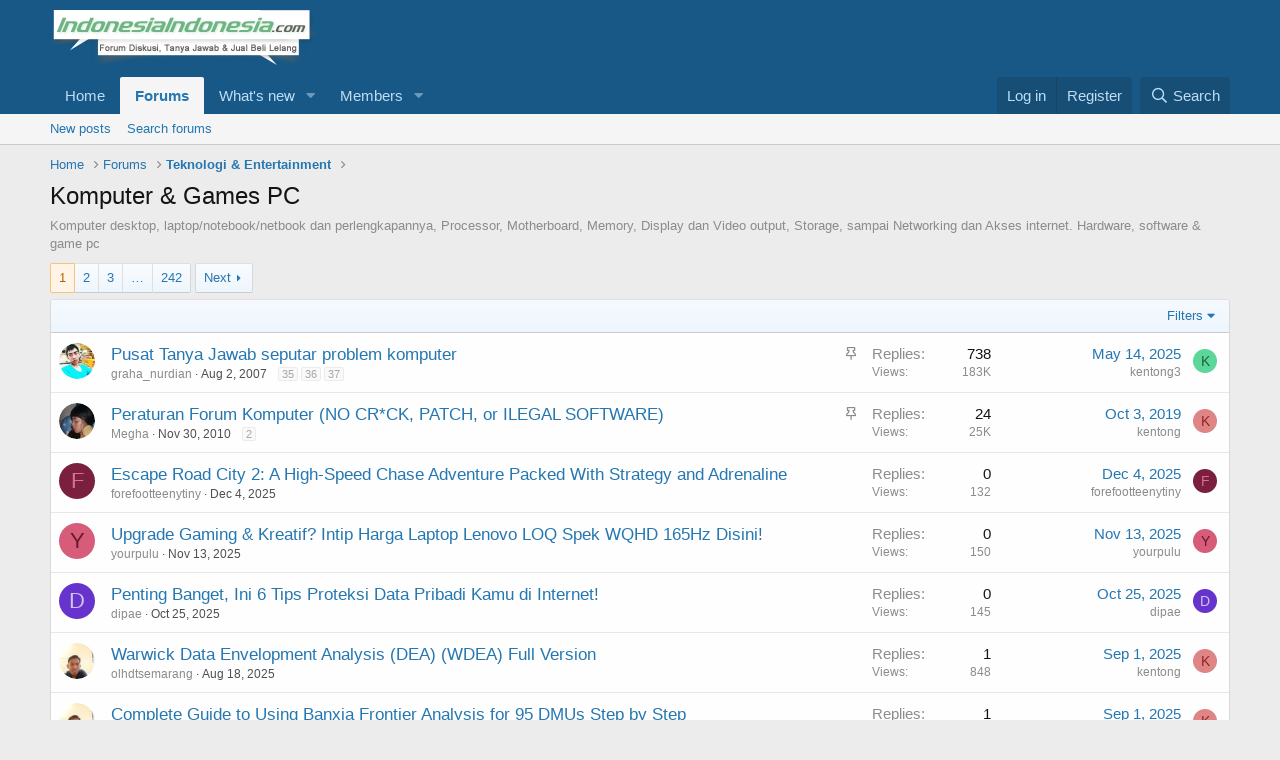

--- FILE ---
content_type: text/html; charset=utf-8
request_url: https://indonesiaindonesia.com/forums/komputer-games-pc.78/
body_size: 17029
content:
<!DOCTYPE html>
<html id="XF" lang="en-US" dir="LTR"
	data-app="public"
	data-template="forum_view"
	data-container-key="node-78"
	data-content-key="forum-78"
	data-logged-in="false"
	data-cookie-prefix="xf_"
	data-csrf="1766166888,fdf43a1ef276dc64ee2ec80229b7e1fd"
	class="has-no-js template-forum_view"
	>
<head>
	<meta charset="utf-8" />
	<meta http-equiv="X-UA-Compatible" content="IE=Edge" />
	<meta name="viewport" content="width=device-width, initial-scale=1, viewport-fit=cover">

	
	
	

	<title>Komputer &amp; Games PC</title>

	<link rel="manifest" href="/webmanifest.php">
	
		<meta name="theme-color" content="#185886" />
	

	<meta name="apple-mobile-web-app-title" content="Tempat Bicara Dengan 270 Juta Orang Indonesia">
	

	
		<link rel="canonical" href="https://indonesiaindonesia.com/forums/komputer-games-pc.78/" />
	
		<link rel="alternate" type="application/rss+xml" title="RSS feed for Komputer &amp; Games PC" href="/forums/komputer-games-pc.78/index.rss" />
	
		<link rel="next" href="/forums/komputer-games-pc.78/page-2" />
	

	
		
	
	
	<meta property="og:site_name" content="Tempat Bicara Dengan 270 Juta Orang Indonesia" />


	
	
		
	
	
	<meta property="og:type" content="website" />


	
	
		
	
	
	
		<meta property="og:title" content="Komputer &amp; Games PC" />
		<meta property="twitter:title" content="Komputer &amp; Games PC" />
	


	
	
		
	
	
	
		<meta name="description" content="Komputer desktop, laptop/notebook/netbook dan perlengkapannya, Processor, Motherboard, Memory, Display dan Video output, Storage, sampai Networking dan..." />
		<meta property="og:description" content="Komputer desktop, laptop/notebook/netbook dan perlengkapannya, Processor, Motherboard, Memory, Display dan Video output, Storage, sampai Networking dan Akses internet. Hardware, software &amp; game pc" />
		<meta property="twitter:description" content="Komputer desktop, laptop/notebook/netbook dan perlengkapannya, Processor, Motherboard, Memory, Display dan Video output, Storage, sampai Networking dan Akses internet. Hardware, software &amp; game pc" />
	


	
	
		
	
	
	<meta property="og:url" content="https://indonesiaindonesia.com/forums/komputer-games-pc.78/" />


	
	

	
	

	


	<link rel="preload" href="/styles/fonts/fa/fa-regular-400.woff2?_v=5.15.3" as="font" type="font/woff2" crossorigin="anonymous" />


	<link rel="preload" href="/styles/fonts/fa/fa-solid-900.woff2?_v=5.15.3" as="font" type="font/woff2" crossorigin="anonymous" />


<link rel="preload" href="/styles/fonts/fa/fa-brands-400.woff2?_v=5.15.3" as="font" type="font/woff2" crossorigin="anonymous" />

	<link rel="stylesheet" href="/css.php?css=public%3Anormalize.css%2Cpublic%3Afa.css%2Cpublic%3Acore.less%2Cpublic%3Aapp.less&amp;s=1&amp;l=1&amp;d=1706712645&amp;k=db1b53174a734d596b29a7e3bbc08db6f2c2f1f6" />

	<link rel="stylesheet" href="/css.php?css=public%3Astructured_list.less%2Cpublic%3Aextra.less&amp;s=1&amp;l=1&amp;d=1706712645&amp;k=2dc967f7b1187930eb40585b116fe42964d039cd" />

	
		<script src="/js/xf/preamble.min.js?_v=d179e62c"></script>
	


	
	
	<script async src="https://www.googletagmanager.com/gtag/js?id=G-SKV3XSKH1V"></script>
	<script>
		window.dataLayer = window.dataLayer || [];
		function gtag(){dataLayer.push(arguments);}
		gtag('js', new Date());
		gtag('config', 'G-SKV3XSKH1V', {
			// 
			
			
		});
	</script>

</head>
<body data-template="forum_view">

<div class="p-pageWrapper" id="top">





<header class="p-header" id="header">
	<div class="p-header-inner">
		<div class="p-header-content">

			<div class="p-header-logo p-header-logo--image">
				<a href="https://indonesiaindonesia.com">
					<img src="/styles/default/xenforo/xenforo-logo.png" srcset="" alt="Tempat Bicara Dengan 270 Juta Orang Indonesia"
						width="" height="" />
				</a>
			</div>

			
		</div>
	</div>
</header>





	<div class="p-navSticky p-navSticky--primary" data-xf-init="sticky-header">
		
	<nav class="p-nav">
		<div class="p-nav-inner">
			<button type="button" class="button--plain p-nav-menuTrigger button" data-xf-click="off-canvas" data-menu=".js-headerOffCanvasMenu" tabindex="0" aria-label="Menu"><span class="button-text">
				<i aria-hidden="true"></i>
			</span></button>

			<div class="p-nav-smallLogo">
				<a href="https://indonesiaindonesia.com">
					<img src="/styles/default/xenforo/xenforo-logo.png" srcset="" alt="Tempat Bicara Dengan 270 Juta Orang Indonesia"
						width="" height="" />
				</a>
			</div>

			<div class="p-nav-scroller hScroller" data-xf-init="h-scroller" data-auto-scroll=".p-navEl.is-selected">
				<div class="hScroller-scroll">
					<ul class="p-nav-list js-offCanvasNavSource">
					
						<li>
							
	<div class="p-navEl " >
		

			
	
	<a href="https://indonesiaindonesia.com"
		class="p-navEl-link "
		
		data-xf-key="1"
		data-nav-id="home">Home</a>


			

		
		
	</div>

						</li>
					
						<li>
							
	<div class="p-navEl is-selected" data-has-children="true">
		

			
	
	<a href="/"
		class="p-navEl-link p-navEl-link--splitMenu "
		
		
		data-nav-id="forums">Forums</a>


			<a data-xf-key="2"
				data-xf-click="menu"
				data-menu-pos-ref="< .p-navEl"
				class="p-navEl-splitTrigger"
				role="button"
				tabindex="0"
				aria-label="Toggle expanded"
				aria-expanded="false"
				aria-haspopup="true"></a>

		
		
			<div class="menu menu--structural" data-menu="menu" aria-hidden="true">
				<div class="menu-content">
					
						
	
	
	<a href="/whats-new/posts/"
		class="menu-linkRow u-indentDepth0 js-offCanvasCopy "
		
		
		data-nav-id="newPosts">New posts</a>

	

					
						
	
	
	<a href="/search/?type=post"
		class="menu-linkRow u-indentDepth0 js-offCanvasCopy "
		
		
		data-nav-id="searchForums">Search forums</a>

	

					
				</div>
			</div>
		
	</div>

						</li>
					
						<li>
							
	<div class="p-navEl " data-has-children="true">
		

			
	
	<a href="/whats-new/"
		class="p-navEl-link p-navEl-link--splitMenu "
		
		
		data-nav-id="whatsNew">What's new</a>


			<a data-xf-key="3"
				data-xf-click="menu"
				data-menu-pos-ref="< .p-navEl"
				class="p-navEl-splitTrigger"
				role="button"
				tabindex="0"
				aria-label="Toggle expanded"
				aria-expanded="false"
				aria-haspopup="true"></a>

		
		
			<div class="menu menu--structural" data-menu="menu" aria-hidden="true">
				<div class="menu-content">
					
						
	
	
	<a href="/whats-new/posts/"
		class="menu-linkRow u-indentDepth0 js-offCanvasCopy "
		 rel="nofollow"
		
		data-nav-id="whatsNewPosts">New posts</a>

	

					
						
	
	
	<a href="/whats-new/profile-posts/"
		class="menu-linkRow u-indentDepth0 js-offCanvasCopy "
		 rel="nofollow"
		
		data-nav-id="whatsNewProfilePosts">New profile posts</a>

	

					
						
	
	
	<a href="/whats-new/latest-activity"
		class="menu-linkRow u-indentDepth0 js-offCanvasCopy "
		 rel="nofollow"
		
		data-nav-id="latestActivity">Latest activity</a>

	

					
				</div>
			</div>
		
	</div>

						</li>
					
						<li>
							
	<div class="p-navEl " data-has-children="true">
		

			
	
	<a href="/members/"
		class="p-navEl-link p-navEl-link--splitMenu "
		
		
		data-nav-id="members">Members</a>


			<a data-xf-key="4"
				data-xf-click="menu"
				data-menu-pos-ref="< .p-navEl"
				class="p-navEl-splitTrigger"
				role="button"
				tabindex="0"
				aria-label="Toggle expanded"
				aria-expanded="false"
				aria-haspopup="true"></a>

		
		
			<div class="menu menu--structural" data-menu="menu" aria-hidden="true">
				<div class="menu-content">
					
						
	
	
	<a href="/online/"
		class="menu-linkRow u-indentDepth0 js-offCanvasCopy "
		
		
		data-nav-id="currentVisitors">Current visitors</a>

	

					
						
	
	
	<a href="/whats-new/profile-posts/"
		class="menu-linkRow u-indentDepth0 js-offCanvasCopy "
		 rel="nofollow"
		
		data-nav-id="newProfilePosts">New profile posts</a>

	

					
						
	
	
	<a href="/search/?type=profile_post"
		class="menu-linkRow u-indentDepth0 js-offCanvasCopy "
		
		
		data-nav-id="searchProfilePosts">Search profile posts</a>

	

					
				</div>
			</div>
		
	</div>

						</li>
					
					</ul>
				</div>
			</div>

			<div class="p-nav-opposite">
				<div class="p-navgroup p-account p-navgroup--guest">
					
						<a href="/login/" class="p-navgroup-link p-navgroup-link--textual p-navgroup-link--logIn"
							data-xf-click="overlay" data-follow-redirects="on">
							<span class="p-navgroup-linkText">Log in</span>
						</a>
						
							<a href="/register/" class="p-navgroup-link p-navgroup-link--textual p-navgroup-link--register"
								data-xf-click="overlay" data-follow-redirects="on">
								<span class="p-navgroup-linkText">Register</span>
							</a>
						
					
				</div>

				<div class="p-navgroup p-discovery">
					<a href="/whats-new/"
						class="p-navgroup-link p-navgroup-link--iconic p-navgroup-link--whatsnew"
						aria-label="What&#039;s new"
						title="What&#039;s new">
						<i aria-hidden="true"></i>
						<span class="p-navgroup-linkText">What's new</span>
					</a>

					
						<a href="/search/"
							class="p-navgroup-link p-navgroup-link--iconic p-navgroup-link--search"
							data-xf-click="menu"
							data-xf-key="/"
							aria-label="Search"
							aria-expanded="false"
							aria-haspopup="true"
							title="Search">
							<i aria-hidden="true"></i>
							<span class="p-navgroup-linkText">Search</span>
						</a>
						<div class="menu menu--structural menu--wide" data-menu="menu" aria-hidden="true">
							<form action="/search/search" method="post"
								class="menu-content"
								data-xf-init="quick-search">

								<h3 class="menu-header">Search</h3>
								
								<div class="menu-row">
									
										<div class="inputGroup inputGroup--joined">
											<input type="text" class="input" name="keywords" placeholder="Search…" aria-label="Search" data-menu-autofocus="true" />
											
			<select name="constraints" class="js-quickSearch-constraint input" aria-label="Search within">
				<option value="">Everywhere</option>
<option value="{&quot;search_type&quot;:&quot;post&quot;}">Threads</option>
<option value="{&quot;search_type&quot;:&quot;post&quot;,&quot;c&quot;:{&quot;nodes&quot;:[78],&quot;child_nodes&quot;:1}}">This forum</option>

			</select>
		
										</div>
									
								</div>

								
								<div class="menu-row">
									<label class="iconic"><input type="checkbox"  name="c[title_only]" value="1" /><i aria-hidden="true"></i><span class="iconic-label">Search titles only</span></label>

								</div>
								
								<div class="menu-row">
									<div class="inputGroup">
										<span class="inputGroup-text" id="ctrl_search_menu_by_member">By:</span>
										<input type="text" class="input" name="c[users]" data-xf-init="auto-complete" placeholder="Member" aria-labelledby="ctrl_search_menu_by_member" />
									</div>
								</div>
								<div class="menu-footer">
									<span class="menu-footer-controls">
										<button type="submit" class="button--primary button button--icon button--icon--search"><span class="button-text">Search</span></button>
										<a href="/search/" class="button"><span class="button-text">Advanced search…</span></a>
									</span>
								</div>

								<input type="hidden" name="_xfToken" value="1766166888,fdf43a1ef276dc64ee2ec80229b7e1fd" />
							</form>
						</div>
					
				</div>
			</div>
		</div>
	</nav>

	</div>
	
	
		<div class="p-sectionLinks">
			<div class="p-sectionLinks-inner hScroller" data-xf-init="h-scroller">
				<div class="hScroller-scroll">
					<ul class="p-sectionLinks-list">
					
						<li>
							
	<div class="p-navEl " >
		

			
	
	<a href="/whats-new/posts/"
		class="p-navEl-link "
		
		data-xf-key="alt+1"
		data-nav-id="newPosts">New posts</a>


			

		
		
	</div>

						</li>
					
						<li>
							
	<div class="p-navEl " >
		

			
	
	<a href="/search/?type=post"
		class="p-navEl-link "
		
		data-xf-key="alt+2"
		data-nav-id="searchForums">Search forums</a>


			

		
		
	</div>

						</li>
					
					</ul>
				</div>
			</div>
		</div>
	



<div class="offCanvasMenu offCanvasMenu--nav js-headerOffCanvasMenu" data-menu="menu" aria-hidden="true" data-ocm-builder="navigation">
	<div class="offCanvasMenu-backdrop" data-menu-close="true"></div>
	<div class="offCanvasMenu-content">
		<div class="offCanvasMenu-header">
			Menu
			<a class="offCanvasMenu-closer" data-menu-close="true" role="button" tabindex="0" aria-label="Close"></a>
		</div>
		
			<div class="p-offCanvasRegisterLink">
				<div class="offCanvasMenu-linkHolder">
					<a href="/login/" class="offCanvasMenu-link" data-xf-click="overlay" data-menu-close="true">
						Log in
					</a>
				</div>
				<hr class="offCanvasMenu-separator" />
				
					<div class="offCanvasMenu-linkHolder">
						<a href="/register/" class="offCanvasMenu-link" data-xf-click="overlay" data-menu-close="true">
							Register
						</a>
					</div>
					<hr class="offCanvasMenu-separator" />
				
			</div>
		
		<div class="js-offCanvasNavTarget"></div>
		<div class="offCanvasMenu-installBanner js-installPromptContainer" style="display: none;" data-xf-init="install-prompt">
			<div class="offCanvasMenu-installBanner-header">Install the app</div>
			<button type="button" class="js-installPromptButton button"><span class="button-text">Install</span></button>
			<template class="js-installTemplateIOS">
				<div class="overlay-title">How to install the app on iOS</div>
				<div class="block-body">
					<div class="block-row">
						<p>
							Follow along with the video below to see how to install our site as a web app on your home screen.
						</p>
						<p style="text-align: center">
							<img src="/styles/default/xenforo/add_to_home.gif" width="222" height="480" />
						</p>
						<p>
							<small><strong>Note:</strong> This feature currently requires accessing the site using the built-in Safari browser.</small>
						</p>
					</div>
				</div>
			</template>
		</div>
	</div>
</div>

<div class="p-body">
	<div class="p-body-inner">
		<!--XF:EXTRA_OUTPUT-->

		

		

		
		
	
		<ul class="p-breadcrumbs "
			itemscope itemtype="https://schema.org/BreadcrumbList">
		
			

			
			

			
				
				
	<li itemprop="itemListElement" itemscope itemtype="https://schema.org/ListItem">
		<a href="https://indonesiaindonesia.com" itemprop="item">
			<span itemprop="name">Home</span>
		</a>
		<meta itemprop="position" content="1" />
	</li>

			

			
				
				
	<li itemprop="itemListElement" itemscope itemtype="https://schema.org/ListItem">
		<a href="/" itemprop="item">
			<span itemprop="name">Forums</span>
		</a>
		<meta itemprop="position" content="2" />
	</li>

			
			
				
				
	<li itemprop="itemListElement" itemscope itemtype="https://schema.org/ListItem">
		<a href="/#teknologi-entertainment.9" itemprop="item">
			<span itemprop="name">Teknologi &amp; Entertainment</span>
		</a>
		<meta itemprop="position" content="3" />
	</li>

			

		
		</ul>
	

		

		
	<noscript class="js-jsWarning"><div class="blockMessage blockMessage--important blockMessage--iconic u-noJsOnly">JavaScript is disabled. For a better experience, please enable JavaScript in your browser before proceeding.</div></noscript>

		
	<div class="blockMessage blockMessage--important blockMessage--iconic js-browserWarning" style="display: none">You are using an out of date browser. It  may not display this or other websites correctly.<br />You should upgrade or use an <a href="https://www.google.com/chrome/" target="_blank" rel="noopener">alternative browser</a>.</div>


		
			<div class="p-body-header">
			
				
					<div class="p-title ">
					
						
							<h1 class="p-title-value">Komputer &amp; Games PC</h1>
						
						
					
					</div>
				

				
					<div class="p-description">Komputer desktop, laptop/notebook/netbook dan perlengkapannya, Processor, Motherboard, Memory, Display dan Video output, Storage, sampai Networking dan Akses internet. Hardware, software & game pc</div>
				
			
			</div>
		

		<div class="p-body-main  ">
			
			<div class="p-body-contentCol"></div>
			

			

			<div class="p-body-content">
				
				<div class="p-body-pageContent">







	
	
	






	

	
		
	

















<div class="block " data-xf-init="" data-type="thread" data-href="/inline-mod/">

	<div class="block-outer"><div class="block-outer-main"><nav class="pageNavWrapper pageNavWrapper--mixed ">



<div class="pageNav  pageNav--skipEnd">
	

	<ul class="pageNav-main">
		

	
		<li class="pageNav-page pageNav-page--current "><a href="/forums/komputer-games-pc.78/">1</a></li>
	


		

		
			

	
		<li class="pageNav-page pageNav-page--later"><a href="/forums/komputer-games-pc.78/page-2">2</a></li>
	

		
			

	
		<li class="pageNav-page pageNav-page--later"><a href="/forums/komputer-games-pc.78/page-3">3</a></li>
	

		

		
			
				<li class="pageNav-page pageNav-page--skip pageNav-page--skipEnd">
					<a data-xf-init="tooltip" title="Go to page"
						data-xf-click="menu"
						role="button" tabindex="0" aria-expanded="false" aria-haspopup="true">…</a>
					

	<div class="menu menu--pageJump" data-menu="menu" aria-hidden="true">
		<div class="menu-content">
			<h4 class="menu-header">Go to page</h4>
			<div class="menu-row" data-xf-init="page-jump" data-page-url="/forums/komputer-games-pc.78/page-%page%">
				<div class="inputGroup inputGroup--numbers">
					<div class="inputGroup inputGroup--numbers inputNumber" data-xf-init="number-box"><input type="number" pattern="\d*" class="input input--number js-numberBoxTextInput input input--numberNarrow js-pageJumpPage" value="4"  min="1" max="242" step="1" required="required" data-menu-autofocus="true" /></div>
					<span class="inputGroup-text"><button type="button" class="js-pageJumpGo button"><span class="button-text">Go</span></button></span>
				</div>
			</div>
		</div>
	</div>

				</li>
			
		

		

	
		<li class="pageNav-page "><a href="/forums/komputer-games-pc.78/page-242">242</a></li>
	

	</ul>

	
		<a href="/forums/komputer-games-pc.78/page-2" class="pageNav-jump pageNav-jump--next">Next</a>
	
</div>

<div class="pageNavSimple">
	

	<a class="pageNavSimple-el pageNavSimple-el--current"
		data-xf-init="tooltip" title="Go to page"
		data-xf-click="menu" role="button" tabindex="0" aria-expanded="false" aria-haspopup="true">
		1 of 242
	</a>
	

	<div class="menu menu--pageJump" data-menu="menu" aria-hidden="true">
		<div class="menu-content">
			<h4 class="menu-header">Go to page</h4>
			<div class="menu-row" data-xf-init="page-jump" data-page-url="/forums/komputer-games-pc.78/page-%page%">
				<div class="inputGroup inputGroup--numbers">
					<div class="inputGroup inputGroup--numbers inputNumber" data-xf-init="number-box"><input type="number" pattern="\d*" class="input input--number js-numberBoxTextInput input input--numberNarrow js-pageJumpPage" value="1"  min="1" max="242" step="1" required="required" data-menu-autofocus="true" /></div>
					<span class="inputGroup-text"><button type="button" class="js-pageJumpGo button"><span class="button-text">Go</span></button></span>
				</div>
			</div>
		</div>
	</div>


	
		<a href="/forums/komputer-games-pc.78/page-2" class="pageNavSimple-el pageNavSimple-el--next">
			Next <i aria-hidden="true"></i>
		</a>
		<a href="/forums/komputer-games-pc.78/page-242"
			class="pageNavSimple-el pageNavSimple-el--last"
			data-xf-init="tooltip" title="Last">
			<i aria-hidden="true"></i> <span class="u-srOnly">Last</span>
		</a>
	
</div>

</nav>



</div></div>

	<div class="block-container">

		
			<div class="block-filterBar">
				<div class="filterBar">
					

					<a class="filterBar-menuTrigger" data-xf-click="menu" role="button" tabindex="0" aria-expanded="false" aria-haspopup="true">Filters</a>
					<div class="menu menu--wide" data-menu="menu" aria-hidden="true"
						data-href="/forums/komputer-games-pc.78/filters"
						data-load-target=".js-filterMenuBody">
						<div class="menu-content">
							<h4 class="menu-header">Show only:</h4>
							<div class="js-filterMenuBody">
								<div class="menu-row">Loading…</div>
							</div>
						</div>
					</div>
				</div>
			</div>
		

		

		<div class="block-body">
			
				<div class="structItemContainer">
					

	

	



					
						
							<div class="structItemContainer-group structItemContainer-group--sticky">
								
									

	

	<div class="structItem structItem--thread js-inlineModContainer js-threadListItem-15912" data-author="graha_nurdian">

	
		<div class="structItem-cell structItem-cell--icon">
			<div class="structItem-iconContainer">
				<a href="/members/graha_nurdian.2770/" class="avatar avatar--s" data-user-id="2770" data-xf-init="member-tooltip">
			<img src="/data/avatars/s/2/2770.jpg?1703150430"  alt="graha_nurdian" class="avatar-u2770-s" width="48" height="48" loading="lazy" /> 
		</a>
				
			</div>
		</div>
	

	
		<div class="structItem-cell structItem-cell--main" data-xf-init="touch-proxy">
			
				<ul class="structItem-statuses">
				
				
					
					
					
					
					

					
						
							<li>
								<i class="structItem-status structItem-status--sticky" aria-hidden="true" title="Sticky"></i>
								<span class="u-srOnly">Sticky</span>
							</li>
						
					

					
					

					
					
						
							
						
					
				
				
				</ul>
			

			<div class="structItem-title">
				
				
				<a href="/threads/pusat-tanya-jawab-seputar-problem-komputer.15912/" class="" data-tp-primary="on" data-xf-init="preview-tooltip" data-preview-url="/threads/pusat-tanya-jawab-seputar-problem-komputer.15912/preview">Pusat Tanya Jawab seputar problem komputer</a>
			</div>

			<div class="structItem-minor">
				

				
					<ul class="structItem-parts">
						<li><a href="/members/graha_nurdian.2770/" class="username " dir="auto" data-user-id="2770" data-xf-init="member-tooltip">graha_nurdian</a></li>
						<li class="structItem-startDate"><a href="/threads/pusat-tanya-jawab-seputar-problem-komputer.15912/" rel="nofollow"><time  class="u-dt" dir="auto" datetime="2007-08-02T15:57:56+0700" data-time="1186045076" data-date-string="Aug 2, 2007" data-time-string="3:57 PM" title="Aug 2, 2007 at 3:57 PM">Aug 2, 2007</time></a></li>
						
					</ul>

					
						<span class="structItem-pageJump">
						
							<a href="/threads/pusat-tanya-jawab-seputar-problem-komputer.15912/page-35">35</a>
						
							<a href="/threads/pusat-tanya-jawab-seputar-problem-komputer.15912/page-36">36</a>
						
							<a href="/threads/pusat-tanya-jawab-seputar-problem-komputer.15912/page-37">37</a>
						
						</span>
					
				
			</div>
		</div>
	

	
		<div class="structItem-cell structItem-cell--meta" title="First message reaction score: 0">
			<dl class="pairs pairs--justified">
				<dt>Replies</dt>
				<dd>738</dd>
			</dl>
			<dl class="pairs pairs--justified structItem-minor">
				<dt>Views</dt>
				<dd>183K</dd>
			</dl>
		</div>
	

	
		<div class="structItem-cell structItem-cell--latest">
			
				<a href="/threads/pusat-tanya-jawab-seputar-problem-komputer.15912/latest" rel="nofollow"><time  class="structItem-latestDate u-dt" dir="auto" datetime="2025-05-14T10:20:04+0700" data-time="1747192804" data-date-string="May 14, 2025" data-time-string="10:20 AM" title="May 14, 2025 at 10:20 AM">May 14, 2025</time></a>
				<div class="structItem-minor">
					
						<a href="/members/kentong3.263611/" class="username " dir="auto" data-user-id="263611" data-xf-init="member-tooltip">kentong3</a>
					
				</div>
			
		</div>
	

	
		<div class="structItem-cell structItem-cell--icon structItem-cell--iconEnd">
			<div class="structItem-iconContainer">
				
					<a href="/members/kentong3.263611/" class="avatar avatar--xxs avatar--default avatar--default--dynamic" data-user-id="263611" data-xf-init="member-tooltip" style="background-color: #5cd699; color: #1a6640">
			<span class="avatar-u263611-s" role="img" aria-label="kentong3">K</span> 
		</a>
				
			</div>
		</div>
	

	</div>

								
									

	

	<div class="structItem structItem--thread js-inlineModContainer js-threadListItem-92533" data-author="Megha">

	
		<div class="structItem-cell structItem-cell--icon">
			<div class="structItem-iconContainer">
				<a href="/members/megha.2821/" class="avatar avatar--s" data-user-id="2821" data-xf-init="member-tooltip">
			<img src="/data/avatars/s/2/2821.jpg?1703150430"  alt="Megha" class="avatar-u2821-s" width="48" height="48" loading="lazy" /> 
		</a>
				
			</div>
		</div>
	

	
		<div class="structItem-cell structItem-cell--main" data-xf-init="touch-proxy">
			
				<ul class="structItem-statuses">
				
				
					
					
					
					
					

					
						
							<li>
								<i class="structItem-status structItem-status--sticky" aria-hidden="true" title="Sticky"></i>
								<span class="u-srOnly">Sticky</span>
							</li>
						
					

					
					

					
					
						
							
						
					
				
				
				</ul>
			

			<div class="structItem-title">
				
				
				<a href="/threads/peraturan-forum-komputer-no-cr-ck-patch-or-ilegal-software.92533/" class="" data-tp-primary="on" data-xf-init="preview-tooltip" data-preview-url="/threads/peraturan-forum-komputer-no-cr-ck-patch-or-ilegal-software.92533/preview">Peraturan Forum Komputer (NO CR*CK, PATCH, or ILEGAL SOFTWARE)</a>
			</div>

			<div class="structItem-minor">
				

				
					<ul class="structItem-parts">
						<li><a href="/members/megha.2821/" class="username " dir="auto" data-user-id="2821" data-xf-init="member-tooltip">Megha</a></li>
						<li class="structItem-startDate"><a href="/threads/peraturan-forum-komputer-no-cr-ck-patch-or-ilegal-software.92533/" rel="nofollow"><time  class="u-dt" dir="auto" datetime="2010-11-30T21:11:22+0700" data-time="1291126282" data-date-string="Nov 30, 2010" data-time-string="9:11 PM" title="Nov 30, 2010 at 9:11 PM">Nov 30, 2010</time></a></li>
						
					</ul>

					
						<span class="structItem-pageJump">
						
							<a href="/threads/peraturan-forum-komputer-no-cr-ck-patch-or-ilegal-software.92533/page-2">2</a>
						
						</span>
					
				
			</div>
		</div>
	

	
		<div class="structItem-cell structItem-cell--meta" title="First message reaction score: 0">
			<dl class="pairs pairs--justified">
				<dt>Replies</dt>
				<dd>24</dd>
			</dl>
			<dl class="pairs pairs--justified structItem-minor">
				<dt>Views</dt>
				<dd>25K</dd>
			</dl>
		</div>
	

	
		<div class="structItem-cell structItem-cell--latest">
			
				<a href="/threads/peraturan-forum-komputer-no-cr-ck-patch-or-ilegal-software.92533/latest" rel="nofollow"><time  class="structItem-latestDate u-dt" dir="auto" datetime="2019-10-03T10:20:41+0700" data-time="1570072841" data-date-string="Oct 3, 2019" data-time-string="10:20 AM" title="Oct 3, 2019 at 10:20 AM">Oct 3, 2019</time></a>
				<div class="structItem-minor">
					
						<a href="/members/kentong.261532/" class="username " dir="auto" data-user-id="261532" data-xf-init="member-tooltip">kentong</a>
					
				</div>
			
		</div>
	

	
		<div class="structItem-cell structItem-cell--icon structItem-cell--iconEnd">
			<div class="structItem-iconContainer">
				
					<a href="/members/kentong.261532/" class="avatar avatar--xxs avatar--default avatar--default--dynamic" data-user-id="261532" data-xf-init="member-tooltip" style="background-color: #e08585; color: #8f2424">
			<span class="avatar-u261532-s" role="img" aria-label="kentong">K</span> 
		</a>
				
			</div>
		</div>
	

	</div>

								
							</div>

							
						

						<div class="structItemContainer-group js-threadList">
							
								
									

	

	<div class="structItem structItem--thread js-inlineModContainer js-threadListItem-306026" data-author="forefootteenytiny">

	
		<div class="structItem-cell structItem-cell--icon">
			<div class="structItem-iconContainer">
				<a href="/members/forefootteenytiny.266943/" class="avatar avatar--s avatar--default avatar--default--dynamic" data-user-id="266943" data-xf-init="member-tooltip" style="background-color: #7a1f3d; color: #db7094">
			<span class="avatar-u266943-s" role="img" aria-label="forefootteenytiny">F</span> 
		</a>
				
			</div>
		</div>
	

	
		<div class="structItem-cell structItem-cell--main" data-xf-init="touch-proxy">
			

			<div class="structItem-title">
				
				
				<a href="/threads/escape-road-city-2-a-high-speed-chase-adventure-packed-with-strategy-and-adrenaline.306026/" class="" data-tp-primary="on" data-xf-init="preview-tooltip" data-preview-url="/threads/escape-road-city-2-a-high-speed-chase-adventure-packed-with-strategy-and-adrenaline.306026/preview">Escape Road City 2: A High-Speed Chase Adventure Packed With Strategy and Adrenaline</a>
			</div>

			<div class="structItem-minor">
				

				
					<ul class="structItem-parts">
						<li><a href="/members/forefootteenytiny.266943/" class="username " dir="auto" data-user-id="266943" data-xf-init="member-tooltip">forefootteenytiny</a></li>
						<li class="structItem-startDate"><a href="/threads/escape-road-city-2-a-high-speed-chase-adventure-packed-with-strategy-and-adrenaline.306026/" rel="nofollow"><time  class="u-dt" dir="auto" datetime="2025-12-04T11:50:27+0700" data-time="1764823827" data-date-string="Dec 4, 2025" data-time-string="11:50 AM" title="Dec 4, 2025 at 11:50 AM">Dec 4, 2025</time></a></li>
						
					</ul>

					
				
			</div>
		</div>
	

	
		<div class="structItem-cell structItem-cell--meta" title="First message reaction score: 0">
			<dl class="pairs pairs--justified">
				<dt>Replies</dt>
				<dd>0</dd>
			</dl>
			<dl class="pairs pairs--justified structItem-minor">
				<dt>Views</dt>
				<dd>132</dd>
			</dl>
		</div>
	

	
		<div class="structItem-cell structItem-cell--latest">
			
				<a href="/threads/escape-road-city-2-a-high-speed-chase-adventure-packed-with-strategy-and-adrenaline.306026/latest" rel="nofollow"><time  class="structItem-latestDate u-dt" dir="auto" datetime="2025-12-04T11:50:27+0700" data-time="1764823827" data-date-string="Dec 4, 2025" data-time-string="11:50 AM" title="Dec 4, 2025 at 11:50 AM">Dec 4, 2025</time></a>
				<div class="structItem-minor">
					
						<a href="/members/forefootteenytiny.266943/" class="username " dir="auto" data-user-id="266943" data-xf-init="member-tooltip">forefootteenytiny</a>
					
				</div>
			
		</div>
	

	
		<div class="structItem-cell structItem-cell--icon structItem-cell--iconEnd">
			<div class="structItem-iconContainer">
				
					<a href="/members/forefootteenytiny.266943/" class="avatar avatar--xxs avatar--default avatar--default--dynamic" data-user-id="266943" data-xf-init="member-tooltip" style="background-color: #7a1f3d; color: #db7094">
			<span class="avatar-u266943-s" role="img" aria-label="forefootteenytiny">F</span> 
		</a>
				
			</div>
		</div>
	

	</div>

								
									

	

	<div class="structItem structItem--thread js-inlineModContainer js-threadListItem-305959" data-author="yourpulu">

	
		<div class="structItem-cell structItem-cell--icon">
			<div class="structItem-iconContainer">
				<a href="/members/yourpulu.264509/" class="avatar avatar--s avatar--default avatar--default--dynamic" data-user-id="264509" data-xf-init="member-tooltip" style="background-color: #d65c7a; color: #661a2d">
			<span class="avatar-u264509-s" role="img" aria-label="yourpulu">Y</span> 
		</a>
				
			</div>
		</div>
	

	
		<div class="structItem-cell structItem-cell--main" data-xf-init="touch-proxy">
			

			<div class="structItem-title">
				
				
				<a href="/threads/upgrade-gaming-kreatif-intip-harga-laptop-lenovo-loq-spek-wqhd-165hz-disini.305959/" class="" data-tp-primary="on" data-xf-init="preview-tooltip" data-preview-url="/threads/upgrade-gaming-kreatif-intip-harga-laptop-lenovo-loq-spek-wqhd-165hz-disini.305959/preview">Upgrade Gaming &amp; Kreatif? Intip Harga Laptop Lenovo LOQ Spek WQHD 165Hz Disini!</a>
			</div>

			<div class="structItem-minor">
				

				
					<ul class="structItem-parts">
						<li><a href="/members/yourpulu.264509/" class="username " dir="auto" data-user-id="264509" data-xf-init="member-tooltip">yourpulu</a></li>
						<li class="structItem-startDate"><a href="/threads/upgrade-gaming-kreatif-intip-harga-laptop-lenovo-loq-spek-wqhd-165hz-disini.305959/" rel="nofollow"><time  class="u-dt" dir="auto" datetime="2025-11-13T16:38:30+0700" data-time="1763026710" data-date-string="Nov 13, 2025" data-time-string="4:38 PM" title="Nov 13, 2025 at 4:38 PM">Nov 13, 2025</time></a></li>
						
					</ul>

					
				
			</div>
		</div>
	

	
		<div class="structItem-cell structItem-cell--meta" title="First message reaction score: 0">
			<dl class="pairs pairs--justified">
				<dt>Replies</dt>
				<dd>0</dd>
			</dl>
			<dl class="pairs pairs--justified structItem-minor">
				<dt>Views</dt>
				<dd>150</dd>
			</dl>
		</div>
	

	
		<div class="structItem-cell structItem-cell--latest">
			
				<a href="/threads/upgrade-gaming-kreatif-intip-harga-laptop-lenovo-loq-spek-wqhd-165hz-disini.305959/latest" rel="nofollow"><time  class="structItem-latestDate u-dt" dir="auto" datetime="2025-11-13T16:38:30+0700" data-time="1763026710" data-date-string="Nov 13, 2025" data-time-string="4:38 PM" title="Nov 13, 2025 at 4:38 PM">Nov 13, 2025</time></a>
				<div class="structItem-minor">
					
						<a href="/members/yourpulu.264509/" class="username " dir="auto" data-user-id="264509" data-xf-init="member-tooltip">yourpulu</a>
					
				</div>
			
		</div>
	

	
		<div class="structItem-cell structItem-cell--icon structItem-cell--iconEnd">
			<div class="structItem-iconContainer">
				
					<a href="/members/yourpulu.264509/" class="avatar avatar--xxs avatar--default avatar--default--dynamic" data-user-id="264509" data-xf-init="member-tooltip" style="background-color: #d65c7a; color: #661a2d">
			<span class="avatar-u264509-s" role="img" aria-label="yourpulu">Y</span> 
		</a>
				
			</div>
		</div>
	

	</div>

								
									

	

	<div class="structItem structItem--thread js-inlineModContainer js-threadListItem-305775" data-author="dipae">

	
		<div class="structItem-cell structItem-cell--icon">
			<div class="structItem-iconContainer">
				<a href="/members/dipae.266582/" class="avatar avatar--s avatar--default avatar--default--dynamic" data-user-id="266582" data-xf-init="member-tooltip" style="background-color: #6633cc; color: #d1c2f0">
			<span class="avatar-u266582-s" role="img" aria-label="dipae">D</span> 
		</a>
				
			</div>
		</div>
	

	
		<div class="structItem-cell structItem-cell--main" data-xf-init="touch-proxy">
			

			<div class="structItem-title">
				
				
				<a href="/threads/penting-banget-ini-6-tips-proteksi-data-pribadi-kamu-di-internet.305775/" class="" data-tp-primary="on" data-xf-init="preview-tooltip" data-preview-url="/threads/penting-banget-ini-6-tips-proteksi-data-pribadi-kamu-di-internet.305775/preview">Penting Banget, Ini 6 Tips Proteksi Data Pribadi Kamu di Internet!</a>
			</div>

			<div class="structItem-minor">
				

				
					<ul class="structItem-parts">
						<li><a href="/members/dipae.266582/" class="username " dir="auto" data-user-id="266582" data-xf-init="member-tooltip">dipae</a></li>
						<li class="structItem-startDate"><a href="/threads/penting-banget-ini-6-tips-proteksi-data-pribadi-kamu-di-internet.305775/" rel="nofollow"><time  class="u-dt" dir="auto" datetime="2025-10-25T03:17:23+0700" data-time="1761337043" data-date-string="Oct 25, 2025" data-time-string="3:17 AM" title="Oct 25, 2025 at 3:17 AM">Oct 25, 2025</time></a></li>
						
					</ul>

					
				
			</div>
		</div>
	

	
		<div class="structItem-cell structItem-cell--meta" title="First message reaction score: 0">
			<dl class="pairs pairs--justified">
				<dt>Replies</dt>
				<dd>0</dd>
			</dl>
			<dl class="pairs pairs--justified structItem-minor">
				<dt>Views</dt>
				<dd>145</dd>
			</dl>
		</div>
	

	
		<div class="structItem-cell structItem-cell--latest">
			
				<a href="/threads/penting-banget-ini-6-tips-proteksi-data-pribadi-kamu-di-internet.305775/latest" rel="nofollow"><time  class="structItem-latestDate u-dt" dir="auto" datetime="2025-10-25T03:17:23+0700" data-time="1761337043" data-date-string="Oct 25, 2025" data-time-string="3:17 AM" title="Oct 25, 2025 at 3:17 AM">Oct 25, 2025</time></a>
				<div class="structItem-minor">
					
						<a href="/members/dipae.266582/" class="username " dir="auto" data-user-id="266582" data-xf-init="member-tooltip">dipae</a>
					
				</div>
			
		</div>
	

	
		<div class="structItem-cell structItem-cell--icon structItem-cell--iconEnd">
			<div class="structItem-iconContainer">
				
					<a href="/members/dipae.266582/" class="avatar avatar--xxs avatar--default avatar--default--dynamic" data-user-id="266582" data-xf-init="member-tooltip" style="background-color: #6633cc; color: #d1c2f0">
			<span class="avatar-u266582-s" role="img" aria-label="dipae">D</span> 
		</a>
				
			</div>
		</div>
	

	</div>

								
									

	

	<div class="structItem structItem--thread js-inlineModContainer js-threadListItem-305582" data-author="olhdtsemarang">

	
		<div class="structItem-cell structItem-cell--icon">
			<div class="structItem-iconContainer">
				<a href="/members/olhdtsemarang.264028/" class="avatar avatar--s" data-user-id="264028" data-xf-init="member-tooltip">
			<img src="/data/avatars/s/264/264028.jpg?1705184056" srcset="/data/avatars/m/264/264028.jpg?1705184056 2x" alt="olhdtsemarang" class="avatar-u264028-s" width="48" height="48" loading="lazy" /> 
		</a>
				
			</div>
		</div>
	

	
		<div class="structItem-cell structItem-cell--main" data-xf-init="touch-proxy">
			

			<div class="structItem-title">
				
				
				<a href="/threads/warwick-data-envelopment-analysis-dea-wdea-full-version.305582/" class="" data-tp-primary="on" data-xf-init="preview-tooltip" data-preview-url="/threads/warwick-data-envelopment-analysis-dea-wdea-full-version.305582/preview">Warwick Data Envelopment Analysis (DEA) (WDEA) Full Version</a>
			</div>

			<div class="structItem-minor">
				

				
					<ul class="structItem-parts">
						<li><a href="/members/olhdtsemarang.264028/" class="username " dir="auto" data-user-id="264028" data-xf-init="member-tooltip">olhdtsemarang</a></li>
						<li class="structItem-startDate"><a href="/threads/warwick-data-envelopment-analysis-dea-wdea-full-version.305582/" rel="nofollow"><time  class="u-dt" dir="auto" datetime="2025-08-18T22:51:02+0700" data-time="1755532262" data-date-string="Aug 18, 2025" data-time-string="10:51 PM" title="Aug 18, 2025 at 10:51 PM">Aug 18, 2025</time></a></li>
						
					</ul>

					
				
			</div>
		</div>
	

	
		<div class="structItem-cell structItem-cell--meta" title="First message reaction score: 0">
			<dl class="pairs pairs--justified">
				<dt>Replies</dt>
				<dd>1</dd>
			</dl>
			<dl class="pairs pairs--justified structItem-minor">
				<dt>Views</dt>
				<dd>848</dd>
			</dl>
		</div>
	

	
		<div class="structItem-cell structItem-cell--latest">
			
				<a href="/threads/warwick-data-envelopment-analysis-dea-wdea-full-version.305582/latest" rel="nofollow"><time  class="structItem-latestDate u-dt" dir="auto" datetime="2025-09-01T12:49:28+0700" data-time="1756705768" data-date-string="Sep 1, 2025" data-time-string="12:49 PM" title="Sep 1, 2025 at 12:49 PM">Sep 1, 2025</time></a>
				<div class="structItem-minor">
					
						<a href="/members/kentong.261532/" class="username " dir="auto" data-user-id="261532" data-xf-init="member-tooltip">kentong</a>
					
				</div>
			
		</div>
	

	
		<div class="structItem-cell structItem-cell--icon structItem-cell--iconEnd">
			<div class="structItem-iconContainer">
				
					<a href="/members/kentong.261532/" class="avatar avatar--xxs avatar--default avatar--default--dynamic" data-user-id="261532" data-xf-init="member-tooltip" style="background-color: #e08585; color: #8f2424">
			<span class="avatar-u261532-s" role="img" aria-label="kentong">K</span> 
		</a>
				
			</div>
		</div>
	

	</div>

								
									

	

	<div class="structItem structItem--thread js-inlineModContainer js-threadListItem-305620" data-author="olhdtsemarang">

	
		<div class="structItem-cell structItem-cell--icon">
			<div class="structItem-iconContainer">
				<a href="/members/olhdtsemarang.264028/" class="avatar avatar--s" data-user-id="264028" data-xf-init="member-tooltip">
			<img src="/data/avatars/s/264/264028.jpg?1705184056" srcset="/data/avatars/m/264/264028.jpg?1705184056 2x" alt="olhdtsemarang" class="avatar-u264028-s" width="48" height="48" loading="lazy" /> 
		</a>
				
			</div>
		</div>
	

	
		<div class="structItem-cell structItem-cell--main" data-xf-init="touch-proxy">
			

			<div class="structItem-title">
				
				
				<a href="/threads/complete-guide-to-using-banxia-frontier-analysis-for-95-dmus-step-by-step.305620/" class="" data-tp-primary="on" data-xf-init="preview-tooltip" data-preview-url="/threads/complete-guide-to-using-banxia-frontier-analysis-for-95-dmus-step-by-step.305620/preview">Complete Guide to Using Banxia Frontier Analysis for 95 DMUs Step by Step</a>
			</div>

			<div class="structItem-minor">
				

				
					<ul class="structItem-parts">
						<li><a href="/members/olhdtsemarang.264028/" class="username " dir="auto" data-user-id="264028" data-xf-init="member-tooltip">olhdtsemarang</a></li>
						<li class="structItem-startDate"><a href="/threads/complete-guide-to-using-banxia-frontier-analysis-for-95-dmus-step-by-step.305620/" rel="nofollow"><time  class="u-dt" dir="auto" datetime="2025-08-27T18:34:23+0700" data-time="1756294463" data-date-string="Aug 27, 2025" data-time-string="6:34 PM" title="Aug 27, 2025 at 6:34 PM">Aug 27, 2025</time></a></li>
						
					</ul>

					
				
			</div>
		</div>
	

	
		<div class="structItem-cell structItem-cell--meta" title="First message reaction score: 0">
			<dl class="pairs pairs--justified">
				<dt>Replies</dt>
				<dd>1</dd>
			</dl>
			<dl class="pairs pairs--justified structItem-minor">
				<dt>Views</dt>
				<dd>331</dd>
			</dl>
		</div>
	

	
		<div class="structItem-cell structItem-cell--latest">
			
				<a href="/threads/complete-guide-to-using-banxia-frontier-analysis-for-95-dmus-step-by-step.305620/latest" rel="nofollow"><time  class="structItem-latestDate u-dt" dir="auto" datetime="2025-09-01T12:48:26+0700" data-time="1756705706" data-date-string="Sep 1, 2025" data-time-string="12:48 PM" title="Sep 1, 2025 at 12:48 PM">Sep 1, 2025</time></a>
				<div class="structItem-minor">
					
						<a href="/members/kentong.261532/" class="username " dir="auto" data-user-id="261532" data-xf-init="member-tooltip">kentong</a>
					
				</div>
			
		</div>
	

	
		<div class="structItem-cell structItem-cell--icon structItem-cell--iconEnd">
			<div class="structItem-iconContainer">
				
					<a href="/members/kentong.261532/" class="avatar avatar--xxs avatar--default avatar--default--dynamic" data-user-id="261532" data-xf-init="member-tooltip" style="background-color: #e08585; color: #8f2424">
			<span class="avatar-u261532-s" role="img" aria-label="kentong">K</span> 
		</a>
				
			</div>
		</div>
	

	</div>

								
									

	

	<div class="structItem structItem--thread js-inlineModContainer js-threadListItem-305357" data-author="olhdtsemarang">

	
		<div class="structItem-cell structItem-cell--icon">
			<div class="structItem-iconContainer">
				<a href="/members/olhdtsemarang.264028/" class="avatar avatar--s" data-user-id="264028" data-xf-init="member-tooltip">
			<img src="/data/avatars/s/264/264028.jpg?1705184056" srcset="/data/avatars/m/264/264028.jpg?1705184056 2x" alt="olhdtsemarang" class="avatar-u264028-s" width="48" height="48" loading="lazy" /> 
		</a>
				
			</div>
		</div>
	

	
		<div class="structItem-cell structItem-cell--main" data-xf-init="touch-proxy">
			

			<div class="structItem-title">
				
				
				<a href="/threads/stata-19-mp-crack-full-version.305357/" class="" data-tp-primary="on" data-xf-init="preview-tooltip" data-preview-url="/threads/stata-19-mp-crack-full-version.305357/preview">STATA 19 MP Crack Full Version</a>
			</div>

			<div class="structItem-minor">
				

				
					<ul class="structItem-parts">
						<li><a href="/members/olhdtsemarang.264028/" class="username " dir="auto" data-user-id="264028" data-xf-init="member-tooltip">olhdtsemarang</a></li>
						<li class="structItem-startDate"><a href="/threads/stata-19-mp-crack-full-version.305357/" rel="nofollow"><time  class="u-dt" dir="auto" datetime="2025-05-21T18:44:25+0700" data-time="1747827865" data-date-string="May 21, 2025" data-time-string="6:44 PM" title="May 21, 2025 at 6:44 PM">May 21, 2025</time></a></li>
						
					</ul>

					
				
			</div>
		</div>
	

	
		<div class="structItem-cell structItem-cell--meta" title="First message reaction score: 0">
			<dl class="pairs pairs--justified">
				<dt>Replies</dt>
				<dd>1</dd>
			</dl>
			<dl class="pairs pairs--justified structItem-minor">
				<dt>Views</dt>
				<dd>427</dd>
			</dl>
		</div>
	

	
		<div class="structItem-cell structItem-cell--latest">
			
				<a href="/threads/stata-19-mp-crack-full-version.305357/latest" rel="nofollow"><time  class="structItem-latestDate u-dt" dir="auto" datetime="2025-06-12T12:24:00+0700" data-time="1749705840" data-date-string="Jun 12, 2025" data-time-string="12:24 PM" title="Jun 12, 2025 at 12:24 PM">Jun 12, 2025</time></a>
				<div class="structItem-minor">
					
						<a href="/members/kentong3.263611/" class="username " dir="auto" data-user-id="263611" data-xf-init="member-tooltip">kentong3</a>
					
				</div>
			
		</div>
	

	
		<div class="structItem-cell structItem-cell--icon structItem-cell--iconEnd">
			<div class="structItem-iconContainer">
				
					<a href="/members/kentong3.263611/" class="avatar avatar--xxs avatar--default avatar--default--dynamic" data-user-id="263611" data-xf-init="member-tooltip" style="background-color: #5cd699; color: #1a6640">
			<span class="avatar-u263611-s" role="img" aria-label="kentong3">K</span> 
		</a>
				
			</div>
		</div>
	

	</div>

								
									

	

	<div class="structItem structItem--thread js-inlineModContainer js-threadListItem-305399" data-author="Eshiesa">

	
		<div class="structItem-cell structItem-cell--icon">
			<div class="structItem-iconContainer">
				<a href="/members/eshiesa.266449/" class="avatar avatar--s avatar--default avatar--default--dynamic" data-user-id="266449" data-xf-init="member-tooltip" style="background-color: #d4c4c4; color: #846262">
			<span class="avatar-u266449-s" role="img" aria-label="Eshiesa">E</span> 
		</a>
				
			</div>
		</div>
	

	
		<div class="structItem-cell structItem-cell--main" data-xf-init="touch-proxy">
			

			<div class="structItem-title">
				
				
				<a href="/threads/conquer-the-slopes-a-beginners-guide-to-the-addictive-world-of-slope-game.305399/" class="" data-tp-primary="on" data-xf-init="preview-tooltip" data-preview-url="/threads/conquer-the-slopes-a-beginners-guide-to-the-addictive-world-of-slope-game.305399/preview">Conquer the Slopes: A Beginner&#039;s Guide to the Addictive World of Slope Game</a>
			</div>

			<div class="structItem-minor">
				

				
					<ul class="structItem-parts">
						<li><a href="/members/eshiesa.266449/" class="username " dir="auto" data-user-id="266449" data-xf-init="member-tooltip">Eshiesa</a></li>
						<li class="structItem-startDate"><a href="/threads/conquer-the-slopes-a-beginners-guide-to-the-addictive-world-of-slope-game.305399/" rel="nofollow"><time  class="u-dt" dir="auto" datetime="2025-06-09T14:06:34+0700" data-time="1749452794" data-date-string="Jun 9, 2025" data-time-string="2:06 PM" title="Jun 9, 2025 at 2:06 PM">Jun 9, 2025</time></a></li>
						
					</ul>

					
				
			</div>
		</div>
	

	
		<div class="structItem-cell structItem-cell--meta" title="First message reaction score: 0">
			<dl class="pairs pairs--justified">
				<dt>Replies</dt>
				<dd>1</dd>
			</dl>
			<dl class="pairs pairs--justified structItem-minor">
				<dt>Views</dt>
				<dd>450</dd>
			</dl>
		</div>
	

	
		<div class="structItem-cell structItem-cell--latest">
			
				<a href="/threads/conquer-the-slopes-a-beginners-guide-to-the-addictive-world-of-slope-game.305399/latest" rel="nofollow"><time  class="structItem-latestDate u-dt" dir="auto" datetime="2025-06-12T12:21:35+0700" data-time="1749705695" data-date-string="Jun 12, 2025" data-time-string="12:21 PM" title="Jun 12, 2025 at 12:21 PM">Jun 12, 2025</time></a>
				<div class="structItem-minor">
					
						<a href="/members/kentong3.263611/" class="username " dir="auto" data-user-id="263611" data-xf-init="member-tooltip">kentong3</a>
					
				</div>
			
		</div>
	

	
		<div class="structItem-cell structItem-cell--icon structItem-cell--iconEnd">
			<div class="structItem-iconContainer">
				
					<a href="/members/kentong3.263611/" class="avatar avatar--xxs avatar--default avatar--default--dynamic" data-user-id="263611" data-xf-init="member-tooltip" style="background-color: #5cd699; color: #1a6640">
			<span class="avatar-u263611-s" role="img" aria-label="kentong3">K</span> 
		</a>
				
			</div>
		</div>
	

	</div>

								
									

	

	<div class="structItem structItem--thread js-inlineModContainer js-threadListItem-305157" data-author="Snowrider3d">

	
		<div class="structItem-cell structItem-cell--icon">
			<div class="structItem-iconContainer">
				<a href="/members/snowrider3d.266389/" class="avatar avatar--s avatar--default avatar--default--dynamic" data-user-id="266389" data-xf-init="member-tooltip" style="background-color: #995cd6; color: #401a66">
			<span class="avatar-u266389-s" role="img" aria-label="Snowrider3d">S</span> 
		</a>
				
			</div>
		</div>
	

	
		<div class="structItem-cell structItem-cell--main" data-xf-init="touch-proxy">
			

			<div class="structItem-title">
				
				
				<a href="/threads/carve-your-own-winter-wonderland-snow-rider-3d-is-the-addictive-free-to-play-game-you-need-this-season.305157/" class="" data-tp-primary="on" data-xf-init="preview-tooltip" data-preview-url="/threads/carve-your-own-winter-wonderland-snow-rider-3d-is-the-addictive-free-to-play-game-you-need-this-season.305157/preview">Carve Your Own Winter Wonderland: Snow Rider 3D is the Addictive Free-to-Play Game You Need This Season!</a>
			</div>

			<div class="structItem-minor">
				

				
					<ul class="structItem-parts">
						<li><a href="/members/snowrider3d.266389/" class="username " dir="auto" data-user-id="266389" data-xf-init="member-tooltip">Snowrider3d</a></li>
						<li class="structItem-startDate"><a href="/threads/carve-your-own-winter-wonderland-snow-rider-3d-is-the-addictive-free-to-play-game-you-need-this-season.305157/" rel="nofollow"><time  class="u-dt" dir="auto" datetime="2025-03-13T10:17:20+0700" data-time="1741835840" data-date-string="Mar 13, 2025" data-time-string="10:17 AM" title="Mar 13, 2025 at 10:17 AM">Mar 13, 2025</time></a></li>
						
					</ul>

					
				
			</div>
		</div>
	

	
		<div class="structItem-cell structItem-cell--meta" title="First message reaction score: 0">
			<dl class="pairs pairs--justified">
				<dt>Replies</dt>
				<dd>0</dd>
			</dl>
			<dl class="pairs pairs--justified structItem-minor">
				<dt>Views</dt>
				<dd>887</dd>
			</dl>
		</div>
	

	
		<div class="structItem-cell structItem-cell--latest">
			
				<a href="/threads/carve-your-own-winter-wonderland-snow-rider-3d-is-the-addictive-free-to-play-game-you-need-this-season.305157/latest" rel="nofollow"><time  class="structItem-latestDate u-dt" dir="auto" datetime="2025-03-13T10:17:20+0700" data-time="1741835840" data-date-string="Mar 13, 2025" data-time-string="10:17 AM" title="Mar 13, 2025 at 10:17 AM">Mar 13, 2025</time></a>
				<div class="structItem-minor">
					
						<a href="/members/snowrider3d.266389/" class="username " dir="auto" data-user-id="266389" data-xf-init="member-tooltip">Snowrider3d</a>
					
				</div>
			
		</div>
	

	
		<div class="structItem-cell structItem-cell--icon structItem-cell--iconEnd">
			<div class="structItem-iconContainer">
				
					<a href="/members/snowrider3d.266389/" class="avatar avatar--xxs avatar--default avatar--default--dynamic" data-user-id="266389" data-xf-init="member-tooltip" style="background-color: #995cd6; color: #401a66">
			<span class="avatar-u266389-s" role="img" aria-label="Snowrider3d">S</span> 
		</a>
				
			</div>
		</div>
	

	</div>

								
									

	

	<div class="structItem structItem--thread js-inlineModContainer js-threadListItem-236428" data-author="psatoner">

	
		<div class="structItem-cell structItem-cell--icon">
			<div class="structItem-iconContainer">
				<a href="/members/psatoner.205477/" class="avatar avatar--s" data-user-id="205477" data-xf-init="member-tooltip">
			<img src="/data/avatars/s/205/205477.jpg?1703150724"  alt="psatoner" class="avatar-u205477-s" width="48" height="48" loading="lazy" /> 
		</a>
				
			</div>
		</div>
	

	
		<div class="structItem-cell structItem-cell--main" data-xf-init="touch-proxy">
			

			<div class="structItem-title">
				
				
				<a href="/threads/info-printer-brother-laserjet.236428/" class="" data-tp-primary="on" data-xf-init="preview-tooltip" data-preview-url="/threads/info-printer-brother-laserjet.236428/preview">Info Printer Brother Laserjet</a>
			</div>

			<div class="structItem-minor">
				

				
					<ul class="structItem-parts">
						<li><a href="/members/psatoner.205477/" class="username " dir="auto" data-user-id="205477" data-xf-init="member-tooltip">psatoner</a></li>
						<li class="structItem-startDate"><a href="/threads/info-printer-brother-laserjet.236428/" rel="nofollow"><time  class="u-dt" dir="auto" datetime="2016-08-20T22:45:49+0700" data-time="1471707949" data-date-string="Aug 20, 2016" data-time-string="10:45 PM" title="Aug 20, 2016 at 10:45 PM">Aug 20, 2016</time></a></li>
						
					</ul>

					
				
			</div>
		</div>
	

	
		<div class="structItem-cell structItem-cell--meta" title="First message reaction score: 0">
			<dl class="pairs pairs--justified">
				<dt>Replies</dt>
				<dd>7</dd>
			</dl>
			<dl class="pairs pairs--justified structItem-minor">
				<dt>Views</dt>
				<dd>2K</dd>
			</dl>
		</div>
	

	
		<div class="structItem-cell structItem-cell--latest">
			
				<a href="/threads/info-printer-brother-laserjet.236428/latest" rel="nofollow"><time  class="structItem-latestDate u-dt" dir="auto" datetime="2024-10-18T21:47:22+0700" data-time="1729262842" data-date-string="Oct 18, 2024" data-time-string="9:47 PM" title="Oct 18, 2024 at 9:47 PM">Oct 18, 2024</time></a>
				<div class="structItem-minor">
					
						<a href="/members/kentong.261532/" class="username " dir="auto" data-user-id="261532" data-xf-init="member-tooltip">kentong</a>
					
				</div>
			
		</div>
	

	
		<div class="structItem-cell structItem-cell--icon structItem-cell--iconEnd">
			<div class="structItem-iconContainer">
				
					<a href="/members/kentong.261532/" class="avatar avatar--xxs avatar--default avatar--default--dynamic" data-user-id="261532" data-xf-init="member-tooltip" style="background-color: #e08585; color: #8f2424">
			<span class="avatar-u261532-s" role="img" aria-label="kentong">K</span> 
		</a>
				
			</div>
		</div>
	

	</div>

								
									

	

	<div class="structItem structItem--thread js-inlineModContainer js-threadListItem-303394" data-author="Riri_1">

	
		<div class="structItem-cell structItem-cell--icon">
			<div class="structItem-iconContainer">
				<a href="/members/riri_1.264427/" class="avatar avatar--s avatar--default avatar--default--dynamic" data-user-id="264427" data-xf-init="member-tooltip" style="background-color: #66cc33; color: #1f3d0f">
			<span class="avatar-u264427-s" role="img" aria-label="Riri_1">R</span> 
		</a>
				
			</div>
		</div>
	

	
		<div class="structItem-cell structItem-cell--main" data-xf-init="touch-proxy">
			

			<div class="structItem-title">
				
				
				<a href="/threads/tips-merawat-komputer-yang-baik-dan-benar.303394/" class="" data-tp-primary="on" data-xf-init="preview-tooltip" data-preview-url="/threads/tips-merawat-komputer-yang-baik-dan-benar.303394/preview">Tips Merawat Komputer yang Baik dan Benar</a>
			</div>

			<div class="structItem-minor">
				

				
					<ul class="structItem-parts">
						<li><a href="/members/riri_1.264427/" class="username " dir="auto" data-user-id="264427" data-xf-init="member-tooltip">Riri_1</a></li>
						<li class="structItem-startDate"><a href="/threads/tips-merawat-komputer-yang-baik-dan-benar.303394/" rel="nofollow"><time  class="u-dt" dir="auto" datetime="2024-02-02T11:23:14+0700" data-time="1706847794" data-date-string="Feb 2, 2024" data-time-string="11:23 AM" title="Feb 2, 2024 at 11:23 AM">Feb 2, 2024</time></a></li>
						
					</ul>

					
				
			</div>
		</div>
	

	
		<div class="structItem-cell structItem-cell--meta" title="First message reaction score: 0">
			<dl class="pairs pairs--justified">
				<dt>Replies</dt>
				<dd>3</dd>
			</dl>
			<dl class="pairs pairs--justified structItem-minor">
				<dt>Views</dt>
				<dd>1K</dd>
			</dl>
		</div>
	

	
		<div class="structItem-cell structItem-cell--latest">
			
				<a href="/threads/tips-merawat-komputer-yang-baik-dan-benar.303394/latest" rel="nofollow"><time  class="structItem-latestDate u-dt" dir="auto" datetime="2024-03-12T11:05:16+0700" data-time="1710216316" data-date-string="Mar 12, 2024" data-time-string="11:05 AM" title="Mar 12, 2024 at 11:05 AM">Mar 12, 2024</time></a>
				<div class="structItem-minor">
					
						<a href="/members/kentong.261532/" class="username " dir="auto" data-user-id="261532" data-xf-init="member-tooltip">kentong</a>
					
				</div>
			
		</div>
	

	
		<div class="structItem-cell structItem-cell--icon structItem-cell--iconEnd">
			<div class="structItem-iconContainer">
				
					<a href="/members/kentong.261532/" class="avatar avatar--xxs avatar--default avatar--default--dynamic" data-user-id="261532" data-xf-init="member-tooltip" style="background-color: #e08585; color: #8f2424">
			<span class="avatar-u261532-s" role="img" aria-label="kentong">K</span> 
		</a>
				
			</div>
		</div>
	

	</div>

								
									

	

	<div class="structItem structItem--thread js-inlineModContainer js-threadListItem-303290" data-author="Riri_1">

	
		<div class="structItem-cell structItem-cell--icon">
			<div class="structItem-iconContainer">
				<a href="/members/riri_1.264427/" class="avatar avatar--s avatar--default avatar--default--dynamic" data-user-id="264427" data-xf-init="member-tooltip" style="background-color: #66cc33; color: #1f3d0f">
			<span class="avatar-u264427-s" role="img" aria-label="Riri_1">R</span> 
		</a>
				
			</div>
		</div>
	

	
		<div class="structItem-cell structItem-cell--main" data-xf-init="touch-proxy">
			

			<div class="structItem-title">
				
				
				<a href="/threads/microsoft-word-keyboard-shortcuts.303290/" class="" data-tp-primary="on" data-xf-init="preview-tooltip" data-preview-url="/threads/microsoft-word-keyboard-shortcuts.303290/preview">MICROSOFT WORD KEYBOARD SHORTCUTS</a>
			</div>

			<div class="structItem-minor">
				

				
					<ul class="structItem-parts">
						<li><a href="/members/riri_1.264427/" class="username " dir="auto" data-user-id="264427" data-xf-init="member-tooltip">Riri_1</a></li>
						<li class="structItem-startDate"><a href="/threads/microsoft-word-keyboard-shortcuts.303290/" rel="nofollow"><time  class="u-dt" dir="auto" datetime="2024-01-27T14:50:57+0700" data-time="1706341857" data-date-string="Jan 27, 2024" data-time-string="2:50 PM" title="Jan 27, 2024 at 2:50 PM">Jan 27, 2024</time></a></li>
						
					</ul>

					
				
			</div>
		</div>
	

	
		<div class="structItem-cell structItem-cell--meta" title="First message reaction score: 0">
			<dl class="pairs pairs--justified">
				<dt>Replies</dt>
				<dd>3</dd>
			</dl>
			<dl class="pairs pairs--justified structItem-minor">
				<dt>Views</dt>
				<dd>793</dd>
			</dl>
		</div>
	

	
		<div class="structItem-cell structItem-cell--latest">
			
				<a href="/threads/microsoft-word-keyboard-shortcuts.303290/latest" rel="nofollow"><time  class="structItem-latestDate u-dt" dir="auto" datetime="2024-03-12T11:03:45+0700" data-time="1710216225" data-date-string="Mar 12, 2024" data-time-string="11:03 AM" title="Mar 12, 2024 at 11:03 AM">Mar 12, 2024</time></a>
				<div class="structItem-minor">
					
						<a href="/members/kentong.261532/" class="username " dir="auto" data-user-id="261532" data-xf-init="member-tooltip">kentong</a>
					
				</div>
			
		</div>
	

	
		<div class="structItem-cell structItem-cell--icon structItem-cell--iconEnd">
			<div class="structItem-iconContainer">
				
					<a href="/members/kentong.261532/" class="avatar avatar--xxs avatar--default avatar--default--dynamic" data-user-id="261532" data-xf-init="member-tooltip" style="background-color: #e08585; color: #8f2424">
			<span class="avatar-u261532-s" role="img" aria-label="kentong">K</span> 
		</a>
				
			</div>
		</div>
	

	</div>

								
									

	

	<div class="structItem structItem--thread js-inlineModContainer js-threadListItem-303395" data-author="Riri_1">

	
		<div class="structItem-cell structItem-cell--icon">
			<div class="structItem-iconContainer">
				<a href="/members/riri_1.264427/" class="avatar avatar--s avatar--default avatar--default--dynamic" data-user-id="264427" data-xf-init="member-tooltip" style="background-color: #66cc33; color: #1f3d0f">
			<span class="avatar-u264427-s" role="img" aria-label="Riri_1">R</span> 
		</a>
				
			</div>
		</div>
	

	
		<div class="structItem-cell structItem-cell--main" data-xf-init="touch-proxy">
			

			<div class="structItem-title">
				
				
				<a href="/threads/tips-cara-merawat-komputer.303395/" class="" data-tp-primary="on" data-xf-init="preview-tooltip" data-preview-url="/threads/tips-cara-merawat-komputer.303395/preview">Tips Cara Merawat Komputer</a>
			</div>

			<div class="structItem-minor">
				

				
					<ul class="structItem-parts">
						<li><a href="/members/riri_1.264427/" class="username " dir="auto" data-user-id="264427" data-xf-init="member-tooltip">Riri_1</a></li>
						<li class="structItem-startDate"><a href="/threads/tips-cara-merawat-komputer.303395/" rel="nofollow"><time  class="u-dt" dir="auto" datetime="2024-02-02T11:34:10+0700" data-time="1706848450" data-date-string="Feb 2, 2024" data-time-string="11:34 AM" title="Feb 2, 2024 at 11:34 AM">Feb 2, 2024</time></a></li>
						
					</ul>

					
				
			</div>
		</div>
	

	
		<div class="structItem-cell structItem-cell--meta" title="First message reaction score: 0">
			<dl class="pairs pairs--justified">
				<dt>Replies</dt>
				<dd>3</dd>
			</dl>
			<dl class="pairs pairs--justified structItem-minor">
				<dt>Views</dt>
				<dd>544</dd>
			</dl>
		</div>
	

	
		<div class="structItem-cell structItem-cell--latest">
			
				<a href="/threads/tips-cara-merawat-komputer.303395/latest" rel="nofollow"><time  class="structItem-latestDate u-dt" dir="auto" datetime="2024-03-12T11:02:09+0700" data-time="1710216129" data-date-string="Mar 12, 2024" data-time-string="11:02 AM" title="Mar 12, 2024 at 11:02 AM">Mar 12, 2024</time></a>
				<div class="structItem-minor">
					
						<a href="/members/kentong.261532/" class="username " dir="auto" data-user-id="261532" data-xf-init="member-tooltip">kentong</a>
					
				</div>
			
		</div>
	

	
		<div class="structItem-cell structItem-cell--icon structItem-cell--iconEnd">
			<div class="structItem-iconContainer">
				
					<a href="/members/kentong.261532/" class="avatar avatar--xxs avatar--default avatar--default--dynamic" data-user-id="261532" data-xf-init="member-tooltip" style="background-color: #e08585; color: #8f2424">
			<span class="avatar-u261532-s" role="img" aria-label="kentong">K</span> 
		</a>
				
			</div>
		</div>
	

	</div>

								
									

	

	<div class="structItem structItem--thread js-inlineModContainer js-threadListItem-303291" data-author="Riri_1">

	
		<div class="structItem-cell structItem-cell--icon">
			<div class="structItem-iconContainer">
				<a href="/members/riri_1.264427/" class="avatar avatar--s avatar--default avatar--default--dynamic" data-user-id="264427" data-xf-init="member-tooltip" style="background-color: #66cc33; color: #1f3d0f">
			<span class="avatar-u264427-s" role="img" aria-label="Riri_1">R</span> 
		</a>
				
			</div>
		</div>
	

	
		<div class="structItem-cell structItem-cell--main" data-xf-init="touch-proxy">
			

			<div class="structItem-title">
				
				
				<a href="/threads/rumus-dasar-ms-excel.303291/" class="" data-tp-primary="on" data-xf-init="preview-tooltip" data-preview-url="/threads/rumus-dasar-ms-excel.303291/preview">RUMUS DASAR MS. EXCEL</a>
			</div>

			<div class="structItem-minor">
				

				
					<ul class="structItem-parts">
						<li><a href="/members/riri_1.264427/" class="username " dir="auto" data-user-id="264427" data-xf-init="member-tooltip">Riri_1</a></li>
						<li class="structItem-startDate"><a href="/threads/rumus-dasar-ms-excel.303291/" rel="nofollow"><time  class="u-dt" dir="auto" datetime="2024-01-27T14:56:28+0700" data-time="1706342188" data-date-string="Jan 27, 2024" data-time-string="2:56 PM" title="Jan 27, 2024 at 2:56 PM">Jan 27, 2024</time></a></li>
						
					</ul>

					
				
			</div>
		</div>
	

	
		<div class="structItem-cell structItem-cell--meta" title="First message reaction score: 0">
			<dl class="pairs pairs--justified">
				<dt>Replies</dt>
				<dd>1</dd>
			</dl>
			<dl class="pairs pairs--justified structItem-minor">
				<dt>Views</dt>
				<dd>344</dd>
			</dl>
		</div>
	

	
		<div class="structItem-cell structItem-cell--latest">
			
				<a href="/threads/rumus-dasar-ms-excel.303291/latest" rel="nofollow"><time  class="structItem-latestDate u-dt" dir="auto" datetime="2024-01-31T20:51:49+0700" data-time="1706709109" data-date-string="Jan 31, 2024" data-time-string="8:51 PM" title="Jan 31, 2024 at 8:51 PM">Jan 31, 2024</time></a>
				<div class="structItem-minor">
					
						<a href="/members/kentong.261532/" class="username " dir="auto" data-user-id="261532" data-xf-init="member-tooltip">kentong</a>
					
				</div>
			
		</div>
	

	
		<div class="structItem-cell structItem-cell--icon structItem-cell--iconEnd">
			<div class="structItem-iconContainer">
				
					<a href="/members/kentong.261532/" class="avatar avatar--xxs avatar--default avatar--default--dynamic" data-user-id="261532" data-xf-init="member-tooltip" style="background-color: #e08585; color: #8f2424">
			<span class="avatar-u261532-s" role="img" aria-label="kentong">K</span> 
		</a>
				
			</div>
		</div>
	

	</div>

								
									

	

	<div class="structItem structItem--thread js-inlineModContainer js-threadListItem-303169" data-author="olhdtsemarang">

	
		<div class="structItem-cell structItem-cell--icon">
			<div class="structItem-iconContainer">
				<a href="/members/olhdtsemarang.264028/" class="avatar avatar--s" data-user-id="264028" data-xf-init="member-tooltip">
			<img src="/data/avatars/s/264/264028.jpg?1705184056" srcset="/data/avatars/m/264/264028.jpg?1705184056 2x" alt="olhdtsemarang" class="avatar-u264028-s" width="48" height="48" loading="lazy" /> 
		</a>
				
			</div>
		</div>
	

	
		<div class="structItem-cell structItem-cell--main" data-xf-init="touch-proxy">
			

			<div class="structItem-title">
				
				
				<a href="/threads/lisrel-10-2-full-version.303169/" class="" data-tp-primary="on" data-xf-init="preview-tooltip" data-preview-url="/threads/lisrel-10-2-full-version.303169/preview">LISREL 10.2 Full Version</a>
			</div>

			<div class="structItem-minor">
				

				
					<ul class="structItem-parts">
						<li><a href="/members/olhdtsemarang.264028/" class="username " dir="auto" data-user-id="264028" data-xf-init="member-tooltip">olhdtsemarang</a></li>
						<li class="structItem-startDate"><a href="/threads/lisrel-10-2-full-version.303169/" rel="nofollow"><time  class="u-dt" dir="auto" datetime="2024-01-14T05:15:29+0700" data-time="1705184129" data-date-string="Jan 14, 2024" data-time-string="5:15 AM" title="Jan 14, 2024 at 5:15 AM">Jan 14, 2024</time></a></li>
						
					</ul>

					
				
			</div>
		</div>
	

	
		<div class="structItem-cell structItem-cell--meta" title="First message reaction score: 0">
			<dl class="pairs pairs--justified">
				<dt>Replies</dt>
				<dd>1</dd>
			</dl>
			<dl class="pairs pairs--justified structItem-minor">
				<dt>Views</dt>
				<dd>551</dd>
			</dl>
		</div>
	

	
		<div class="structItem-cell structItem-cell--latest">
			
				<a href="/threads/lisrel-10-2-full-version.303169/latest" rel="nofollow"><time  class="structItem-latestDate u-dt" dir="auto" datetime="2024-01-26T10:05:27+0700" data-time="1706238327" data-date-string="Jan 26, 2024" data-time-string="10:05 AM" title="Jan 26, 2024 at 10:05 AM">Jan 26, 2024</time></a>
				<div class="structItem-minor">
					
						<a href="/members/kentong.261532/" class="username " dir="auto" data-user-id="261532" data-xf-init="member-tooltip">kentong</a>
					
				</div>
			
		</div>
	

	
		<div class="structItem-cell structItem-cell--icon structItem-cell--iconEnd">
			<div class="structItem-iconContainer">
				
					<a href="/members/kentong.261532/" class="avatar avatar--xxs avatar--default avatar--default--dynamic" data-user-id="261532" data-xf-init="member-tooltip" style="background-color: #e08585; color: #8f2424">
			<span class="avatar-u261532-s" role="img" aria-label="kentong">K</span> 
		</a>
				
			</div>
		</div>
	

	</div>

								
									

	

	<div class="structItem structItem--thread js-inlineModContainer js-threadListItem-234476" data-author="agungpras">

	
		<div class="structItem-cell structItem-cell--icon">
			<div class="structItem-iconContainer">
				<a href="/members/agungpras.217554/" class="avatar avatar--s avatar--default avatar--default--dynamic" data-user-id="217554" data-xf-init="member-tooltip" style="background-color: #cc338f; color: #f0c2dd">
			<span class="avatar-u217554-s" role="img" aria-label="agungpras">A</span> 
		</a>
				
			</div>
		</div>
	

	
		<div class="structItem-cell structItem-cell--main" data-xf-init="touch-proxy">
			

			<div class="structItem-title">
				
				
				<a href="/threads/bagaimana-persiapan-migrasi-email-dari-server-imap-dengan-windows-powershell.234476/" class="" data-tp-primary="on" data-xf-init="preview-tooltip" data-preview-url="/threads/bagaimana-persiapan-migrasi-email-dari-server-imap-dengan-windows-powershell.234476/preview">Bagaimana Persiapan Migrasi Email dari Server IMAP dengan Windows PowerShell?</a>
			</div>

			<div class="structItem-minor">
				

				
					<ul class="structItem-parts">
						<li><a href="/members/agungpras.217554/" class="username " dir="auto" data-user-id="217554" data-xf-init="member-tooltip">agungpras</a></li>
						<li class="structItem-startDate"><a href="/threads/bagaimana-persiapan-migrasi-email-dari-server-imap-dengan-windows-powershell.234476/" rel="nofollow"><time  class="u-dt" dir="auto" datetime="2016-07-28T10:30:39+0700" data-time="1469676639" data-date-string="Jul 28, 2016" data-time-string="10:30 AM" title="Jul 28, 2016 at 10:30 AM">Jul 28, 2016</time></a></li>
						
					</ul>

					
				
			</div>
		</div>
	

	
		<div class="structItem-cell structItem-cell--meta" title="First message reaction score: 0">
			<dl class="pairs pairs--justified">
				<dt>Replies</dt>
				<dd>3</dd>
			</dl>
			<dl class="pairs pairs--justified structItem-minor">
				<dt>Views</dt>
				<dd>1K</dd>
			</dl>
		</div>
	

	
		<div class="structItem-cell structItem-cell--latest">
			
				<a href="/threads/bagaimana-persiapan-migrasi-email-dari-server-imap-dengan-windows-powershell.234476/latest" rel="nofollow"><time  class="structItem-latestDate u-dt" dir="auto" datetime="2024-01-12T10:48:51+0700" data-time="1705031331" data-date-string="Jan 12, 2024" data-time-string="10:48 AM" title="Jan 12, 2024 at 10:48 AM">Jan 12, 2024</time></a>
				<div class="structItem-minor">
					
						<a href="/members/kentong.261532/" class="username " dir="auto" data-user-id="261532" data-xf-init="member-tooltip">kentong</a>
					
				</div>
			
		</div>
	

	
		<div class="structItem-cell structItem-cell--icon structItem-cell--iconEnd">
			<div class="structItem-iconContainer">
				
					<a href="/members/kentong.261532/" class="avatar avatar--xxs avatar--default avatar--default--dynamic" data-user-id="261532" data-xf-init="member-tooltip" style="background-color: #e08585; color: #8f2424">
			<span class="avatar-u261532-s" role="img" aria-label="kentong">K</span> 
		</a>
				
			</div>
		</div>
	

	</div>

								
									

	

	<div class="structItem structItem--thread js-inlineModContainer js-threadListItem-302428" data-author="olahdatasemarang">

	
		<div class="structItem-cell structItem-cell--icon">
			<div class="structItem-iconContainer">
				<a href="/members/olahdatasemarang.263707/" class="avatar avatar--s avatar--default avatar--default--dynamic" data-user-id="263707" data-xf-init="member-tooltip" style="background-color: #996633; color: #dfbf9f">
			<span class="avatar-u263707-s" role="img" aria-label="olahdatasemarang">O</span> 
		</a>
				
			</div>
		</div>
	

	
		<div class="structItem-cell structItem-cell--main" data-xf-init="touch-proxy">
			

			<div class="structItem-title">
				
				
				<a href="/threads/portable-stata-18-dilarang-keras-full-version.302428/" class="" data-tp-primary="on" data-xf-init="preview-tooltip" data-preview-url="/threads/portable-stata-18-dilarang-keras-full-version.302428/preview">Portable STATA 18 DILARANG KERAS Full Version</a>
			</div>

			<div class="structItem-minor">
				

				
					<ul class="structItem-parts">
						<li><a href="/members/olahdatasemarang.263707/" class="username " dir="auto" data-user-id="263707" data-xf-init="member-tooltip">olahdatasemarang</a></li>
						<li class="structItem-startDate"><a href="/threads/portable-stata-18-dilarang-keras-full-version.302428/" rel="nofollow"><time  class="u-dt" dir="auto" datetime="2023-05-05T21:28:15+0700" data-time="1683296895" data-date-string="May 5, 2023" data-time-string="9:28 PM" title="May 5, 2023 at 9:28 PM">May 5, 2023</time></a></li>
						
					</ul>

					
				
			</div>
		</div>
	

	
		<div class="structItem-cell structItem-cell--meta" title="First message reaction score: 0">
			<dl class="pairs pairs--justified">
				<dt>Replies</dt>
				<dd>1</dd>
			</dl>
			<dl class="pairs pairs--justified structItem-minor">
				<dt>Views</dt>
				<dd>639</dd>
			</dl>
		</div>
	

	
		<div class="structItem-cell structItem-cell--latest">
			
				<a href="/threads/portable-stata-18-dilarang-keras-full-version.302428/latest" rel="nofollow"><time  class="structItem-latestDate u-dt" dir="auto" datetime="2024-01-12T10:47:49+0700" data-time="1705031269" data-date-string="Jan 12, 2024" data-time-string="10:47 AM" title="Jan 12, 2024 at 10:47 AM">Jan 12, 2024</time></a>
				<div class="structItem-minor">
					
						<a href="/members/kentong.261532/" class="username " dir="auto" data-user-id="261532" data-xf-init="member-tooltip">kentong</a>
					
				</div>
			
		</div>
	

	
		<div class="structItem-cell structItem-cell--icon structItem-cell--iconEnd">
			<div class="structItem-iconContainer">
				
					<a href="/members/kentong.261532/" class="avatar avatar--xxs avatar--default avatar--default--dynamic" data-user-id="261532" data-xf-init="member-tooltip" style="background-color: #e08585; color: #8f2424">
			<span class="avatar-u261532-s" role="img" aria-label="kentong">K</span> 
		</a>
				
			</div>
		</div>
	

	</div>

								
									

	

	<div class="structItem structItem--thread js-inlineModContainer js-threadListItem-302996" data-author="olhdtsemarang">

	
		<div class="structItem-cell structItem-cell--icon">
			<div class="structItem-iconContainer">
				<a href="/members/olhdtsemarang.264028/" class="avatar avatar--s" data-user-id="264028" data-xf-init="member-tooltip">
			<img src="/data/avatars/s/264/264028.jpg?1705184056" srcset="/data/avatars/m/264/264028.jpg?1705184056 2x" alt="olhdtsemarang" class="avatar-u264028-s" width="48" height="48" loading="lazy" /> 
		</a>
				
			</div>
		</div>
	

	
		<div class="structItem-cell structItem-cell--main" data-xf-init="touch-proxy">
			

			<div class="structItem-title">
				
				
				<a href="/threads/lisrel-8-80-full-version.302996/" class="" data-tp-primary="on" data-xf-init="preview-tooltip" data-preview-url="/threads/lisrel-8-80-full-version.302996/preview">LISREL 8.80 Full Version</a>
			</div>

			<div class="structItem-minor">
				

				
					<ul class="structItem-parts">
						<li><a href="/members/olhdtsemarang.264028/" class="username " dir="auto" data-user-id="264028" data-xf-init="member-tooltip">olhdtsemarang</a></li>
						<li class="structItem-startDate"><a href="/threads/lisrel-8-80-full-version.302996/" rel="nofollow"><time  class="u-dt" dir="auto" datetime="2023-12-08T17:54:45+0700" data-time="1702032885" data-date-string="Dec 8, 2023" data-time-string="5:54 PM" title="Dec 8, 2023 at 5:54 PM">Dec 8, 2023</time></a></li>
						
					</ul>

					
				
			</div>
		</div>
	

	
		<div class="structItem-cell structItem-cell--meta" title="First message reaction score: 0">
			<dl class="pairs pairs--justified">
				<dt>Replies</dt>
				<dd>1</dd>
			</dl>
			<dl class="pairs pairs--justified structItem-minor">
				<dt>Views</dt>
				<dd>765</dd>
			</dl>
		</div>
	

	
		<div class="structItem-cell structItem-cell--latest">
			
				<a href="/threads/lisrel-8-80-full-version.302996/latest" rel="nofollow"><time  class="structItem-latestDate u-dt" dir="auto" datetime="2023-12-25T12:04:39+0700" data-time="1703480679" data-date-string="Dec 25, 2023" data-time-string="12:04 PM" title="Dec 25, 2023 at 12:04 PM">Dec 25, 2023</time></a>
				<div class="structItem-minor">
					
						<a href="/members/kentong.261532/" class="username " dir="auto" data-user-id="261532" data-xf-init="member-tooltip">kentong</a>
					
				</div>
			
		</div>
	

	
		<div class="structItem-cell structItem-cell--icon structItem-cell--iconEnd">
			<div class="structItem-iconContainer">
				
					<a href="/members/kentong.261532/" class="avatar avatar--xxs avatar--default avatar--default--dynamic" data-user-id="261532" data-xf-init="member-tooltip" style="background-color: #e08585; color: #8f2424">
			<span class="avatar-u261532-s" role="img" aria-label="kentong">K</span> 
		</a>
				
			</div>
		</div>
	

	</div>

								
									

	

	<div class="structItem structItem--thread js-inlineModContainer js-threadListItem-235751" data-author="mbahgaul">

	
		<div class="structItem-cell structItem-cell--icon">
			<div class="structItem-iconContainer">
				<a href="/members/mbahgaul.220406/" class="avatar avatar--s avatar--default avatar--default--dynamic" data-user-id="220406" data-xf-init="member-tooltip" style="background-color: #66cc33; color: #1f3d0f">
			<span class="avatar-u220406-s" role="img" aria-label="mbahgaul">M</span> 
		</a>
				
			</div>
		</div>
	

	
		<div class="structItem-cell structItem-cell--main" data-xf-init="touch-proxy">
			

			<div class="structItem-title">
				
				
				<a href="/threads/ini-cara-ampuh-main-pokemon-go-di-smartphone-zenfone.235751/" class="" data-tp-primary="on" data-xf-init="preview-tooltip" data-preview-url="/threads/ini-cara-ampuh-main-pokemon-go-di-smartphone-zenfone.235751/preview">Ini Cara Ampuh Main Pokemon Go di Smartphone Zenfone!</a>
			</div>

			<div class="structItem-minor">
				

				
					<ul class="structItem-parts">
						<li><a href="/members/mbahgaul.220406/" class="username " dir="auto" data-user-id="220406" data-xf-init="member-tooltip">mbahgaul</a></li>
						<li class="structItem-startDate"><a href="/threads/ini-cara-ampuh-main-pokemon-go-di-smartphone-zenfone.235751/" rel="nofollow"><time  class="u-dt" dir="auto" datetime="2016-08-11T17:00:18+0700" data-time="1470909618" data-date-string="Aug 11, 2016" data-time-string="5:00 PM" title="Aug 11, 2016 at 5:00 PM">Aug 11, 2016</time></a></li>
						
					</ul>

					
				
			</div>
		</div>
	

	
		<div class="structItem-cell structItem-cell--meta" title="First message reaction score: 0">
			<dl class="pairs pairs--justified">
				<dt>Replies</dt>
				<dd>2</dd>
			</dl>
			<dl class="pairs pairs--justified structItem-minor">
				<dt>Views</dt>
				<dd>1K</dd>
			</dl>
		</div>
	

	
		<div class="structItem-cell structItem-cell--latest">
			
				<a href="/threads/ini-cara-ampuh-main-pokemon-go-di-smartphone-zenfone.235751/latest" rel="nofollow"><time  class="structItem-latestDate u-dt" dir="auto" datetime="2023-11-18T17:17:02+0700" data-time="1700302622" data-date-string="Nov 18, 2023" data-time-string="5:17 PM" title="Nov 18, 2023 at 5:17 PM">Nov 18, 2023</time></a>
				<div class="structItem-minor">
					
						<a href="/members/kentong.261532/" class="username " dir="auto" data-user-id="261532" data-xf-init="member-tooltip">kentong</a>
					
				</div>
			
		</div>
	

	
		<div class="structItem-cell structItem-cell--icon structItem-cell--iconEnd">
			<div class="structItem-iconContainer">
				
					<a href="/members/kentong.261532/" class="avatar avatar--xxs avatar--default avatar--default--dynamic" data-user-id="261532" data-xf-init="member-tooltip" style="background-color: #e08585; color: #8f2424">
			<span class="avatar-u261532-s" role="img" aria-label="kentong">K</span> 
		</a>
				
			</div>
		</div>
	

	</div>

								
									

	

	<div class="structItem structItem--thread js-inlineModContainer js-threadListItem-234589" data-author="mbahgaul">

	
		<div class="structItem-cell structItem-cell--icon">
			<div class="structItem-iconContainer">
				<a href="/members/mbahgaul.220406/" class="avatar avatar--s avatar--default avatar--default--dynamic" data-user-id="220406" data-xf-init="member-tooltip" style="background-color: #66cc33; color: #1f3d0f">
			<span class="avatar-u220406-s" role="img" aria-label="mbahgaul">M</span> 
		</a>
				
			</div>
		</div>
	

	
		<div class="structItem-cell structItem-cell--main" data-xf-init="touch-proxy">
			

			<div class="structItem-title">
				
				
				<a href="/threads/game-indogamers-menjadi-primadona-di-kalangan-gamers-pro-dari-berbagai-daerah.234589/" class="" data-tp-primary="on" data-xf-init="preview-tooltip" data-preview-url="/threads/game-indogamers-menjadi-primadona-di-kalangan-gamers-pro-dari-berbagai-daerah.234589/preview">Game Indogamers Menjadi Primadona di Kalangan Gamers Pro Dari Berbagai Daerah!</a>
			</div>

			<div class="structItem-minor">
				

				
					<ul class="structItem-parts">
						<li><a href="/members/mbahgaul.220406/" class="username " dir="auto" data-user-id="220406" data-xf-init="member-tooltip">mbahgaul</a></li>
						<li class="structItem-startDate"><a href="/threads/game-indogamers-menjadi-primadona-di-kalangan-gamers-pro-dari-berbagai-daerah.234589/" rel="nofollow"><time  class="u-dt" dir="auto" datetime="2016-07-29T13:10:21+0700" data-time="1469772621" data-date-string="Jul 29, 2016" data-time-string="1:10 PM" title="Jul 29, 2016 at 1:10 PM">Jul 29, 2016</time></a></li>
						
					</ul>

					
				
			</div>
		</div>
	

	
		<div class="structItem-cell structItem-cell--meta" title="First message reaction score: 0">
			<dl class="pairs pairs--justified">
				<dt>Replies</dt>
				<dd>2</dd>
			</dl>
			<dl class="pairs pairs--justified structItem-minor">
				<dt>Views</dt>
				<dd>1K</dd>
			</dl>
		</div>
	

	
		<div class="structItem-cell structItem-cell--latest">
			
				<a href="/threads/game-indogamers-menjadi-primadona-di-kalangan-gamers-pro-dari-berbagai-daerah.234589/latest" rel="nofollow"><time  class="structItem-latestDate u-dt" dir="auto" datetime="2023-11-18T17:15:52+0700" data-time="1700302552" data-date-string="Nov 18, 2023" data-time-string="5:15 PM" title="Nov 18, 2023 at 5:15 PM">Nov 18, 2023</time></a>
				<div class="structItem-minor">
					
						<a href="/members/kentong.261532/" class="username " dir="auto" data-user-id="261532" data-xf-init="member-tooltip">kentong</a>
					
				</div>
			
		</div>
	

	
		<div class="structItem-cell structItem-cell--icon structItem-cell--iconEnd">
			<div class="structItem-iconContainer">
				
					<a href="/members/kentong.261532/" class="avatar avatar--xxs avatar--default avatar--default--dynamic" data-user-id="261532" data-xf-init="member-tooltip" style="background-color: #e08585; color: #8f2424">
			<span class="avatar-u261532-s" role="img" aria-label="kentong">K</span> 
		</a>
				
			</div>
		</div>
	

	</div>

								
									

	

	<div class="structItem structItem--thread js-inlineModContainer js-threadListItem-233517" data-author="agungpras">

	
		<div class="structItem-cell structItem-cell--icon">
			<div class="structItem-iconContainer">
				<a href="/members/agungpras.217554/" class="avatar avatar--s avatar--default avatar--default--dynamic" data-user-id="217554" data-xf-init="member-tooltip" style="background-color: #cc338f; color: #f0c2dd">
			<span class="avatar-u217554-s" role="img" aria-label="agungpras">A</span> 
		</a>
				
			</div>
		</div>
	

	
		<div class="structItem-cell structItem-cell--main" data-xf-init="touch-proxy">
			

			<div class="structItem-title">
				
				
				<a href="/threads/apa-pentingnya-melakukan-pengujian-keamanan-pada-aplikasi-mobile.233517/" class="" data-tp-primary="on" data-xf-init="preview-tooltip" data-preview-url="/threads/apa-pentingnya-melakukan-pengujian-keamanan-pada-aplikasi-mobile.233517/preview">Apa Pentingnya Melakukan Pengujian Keamanan Pada Aplikasi Mobile?</a>
			</div>

			<div class="structItem-minor">
				

				
					<ul class="structItem-parts">
						<li><a href="/members/agungpras.217554/" class="username " dir="auto" data-user-id="217554" data-xf-init="member-tooltip">agungpras</a></li>
						<li class="structItem-startDate"><a href="/threads/apa-pentingnya-melakukan-pengujian-keamanan-pada-aplikasi-mobile.233517/" rel="nofollow"><time  class="u-dt" dir="auto" datetime="2016-07-14T15:39:37+0700" data-time="1468485577" data-date-string="Jul 14, 2016" data-time-string="3:39 PM" title="Jul 14, 2016 at 3:39 PM">Jul 14, 2016</time></a></li>
						
					</ul>

					
				
			</div>
		</div>
	

	
		<div class="structItem-cell structItem-cell--meta" title="First message reaction score: 0">
			<dl class="pairs pairs--justified">
				<dt>Replies</dt>
				<dd>2</dd>
			</dl>
			<dl class="pairs pairs--justified structItem-minor">
				<dt>Views</dt>
				<dd>2K</dd>
			</dl>
		</div>
	

	
		<div class="structItem-cell structItem-cell--latest">
			
				<a href="/threads/apa-pentingnya-melakukan-pengujian-keamanan-pada-aplikasi-mobile.233517/latest" rel="nofollow"><time  class="structItem-latestDate u-dt" dir="auto" datetime="2023-11-08T17:55:48+0700" data-time="1699440948" data-date-string="Nov 8, 2023" data-time-string="5:55 PM" title="Nov 8, 2023 at 5:55 PM">Nov 8, 2023</time></a>
				<div class="structItem-minor">
					
						<a href="/members/kentong.261532/" class="username " dir="auto" data-user-id="261532" data-xf-init="member-tooltip">kentong</a>
					
				</div>
			
		</div>
	

	
		<div class="structItem-cell structItem-cell--icon structItem-cell--iconEnd">
			<div class="structItem-iconContainer">
				
					<a href="/members/kentong.261532/" class="avatar avatar--xxs avatar--default avatar--default--dynamic" data-user-id="261532" data-xf-init="member-tooltip" style="background-color: #e08585; color: #8f2424">
			<span class="avatar-u261532-s" role="img" aria-label="kentong">K</span> 
		</a>
				
			</div>
		</div>
	

	</div>

								
								
							
						</div>
					
				</div>
			
		</div>
	</div>

	<div class="block-outer block-outer--after">
		<div class="block-outer-main"><nav class="pageNavWrapper pageNavWrapper--mixed ">



<div class="pageNav  pageNav--skipEnd">
	

	<ul class="pageNav-main">
		

	
		<li class="pageNav-page pageNav-page--current "><a href="/forums/komputer-games-pc.78/">1</a></li>
	


		

		
			

	
		<li class="pageNav-page pageNav-page--later"><a href="/forums/komputer-games-pc.78/page-2">2</a></li>
	

		
			

	
		<li class="pageNav-page pageNav-page--later"><a href="/forums/komputer-games-pc.78/page-3">3</a></li>
	

		

		
			
				<li class="pageNav-page pageNav-page--skip pageNav-page--skipEnd">
					<a data-xf-init="tooltip" title="Go to page"
						data-xf-click="menu"
						role="button" tabindex="0" aria-expanded="false" aria-haspopup="true">…</a>
					

	<div class="menu menu--pageJump" data-menu="menu" aria-hidden="true">
		<div class="menu-content">
			<h4 class="menu-header">Go to page</h4>
			<div class="menu-row" data-xf-init="page-jump" data-page-url="/forums/komputer-games-pc.78/page-%page%">
				<div class="inputGroup inputGroup--numbers">
					<div class="inputGroup inputGroup--numbers inputNumber" data-xf-init="number-box"><input type="number" pattern="\d*" class="input input--number js-numberBoxTextInput input input--numberNarrow js-pageJumpPage" value="4"  min="1" max="242" step="1" required="required" data-menu-autofocus="true" /></div>
					<span class="inputGroup-text"><button type="button" class="js-pageJumpGo button"><span class="button-text">Go</span></button></span>
				</div>
			</div>
		</div>
	</div>

				</li>
			
		

		

	
		<li class="pageNav-page "><a href="/forums/komputer-games-pc.78/page-242">242</a></li>
	

	</ul>

	
		<a href="/forums/komputer-games-pc.78/page-2" class="pageNav-jump pageNav-jump--next">Next</a>
	
</div>

<div class="pageNavSimple">
	

	<a class="pageNavSimple-el pageNavSimple-el--current"
		data-xf-init="tooltip" title="Go to page"
		data-xf-click="menu" role="button" tabindex="0" aria-expanded="false" aria-haspopup="true">
		1 of 242
	</a>
	

	<div class="menu menu--pageJump" data-menu="menu" aria-hidden="true">
		<div class="menu-content">
			<h4 class="menu-header">Go to page</h4>
			<div class="menu-row" data-xf-init="page-jump" data-page-url="/forums/komputer-games-pc.78/page-%page%">
				<div class="inputGroup inputGroup--numbers">
					<div class="inputGroup inputGroup--numbers inputNumber" data-xf-init="number-box"><input type="number" pattern="\d*" class="input input--number js-numberBoxTextInput input input--numberNarrow js-pageJumpPage" value="1"  min="1" max="242" step="1" required="required" data-menu-autofocus="true" /></div>
					<span class="inputGroup-text"><button type="button" class="js-pageJumpGo button"><span class="button-text">Go</span></button></span>
				</div>
			</div>
		</div>
	</div>


	
		<a href="/forums/komputer-games-pc.78/page-2" class="pageNavSimple-el pageNavSimple-el--next">
			Next <i aria-hidden="true"></i>
		</a>
		<a href="/forums/komputer-games-pc.78/page-242"
			class="pageNavSimple-el pageNavSimple-el--last"
			data-xf-init="tooltip" title="Last">
			<i aria-hidden="true"></i> <span class="u-srOnly">Last</span>
		</a>
	
</div>

</nav>



</div>
		
		
			<div class="block-outer-opposite">
				
					<a href="/login/" class="button--link button--wrap button" data-xf-click="overlay"><span class="button-text">
						You must log in or register to post here.
					</span></a>
				
			</div>
		
	</div>
</div>








</div>
				
			</div>

			
		</div>

		
		
	
		<ul class="p-breadcrumbs p-breadcrumbs--bottom"
			itemscope itemtype="https://schema.org/BreadcrumbList">
		
			

			
			

			
				
				
	<li itemprop="itemListElement" itemscope itemtype="https://schema.org/ListItem">
		<a href="https://indonesiaindonesia.com" itemprop="item">
			<span itemprop="name">Home</span>
		</a>
		<meta itemprop="position" content="1" />
	</li>

			

			
				
				
	<li itemprop="itemListElement" itemscope itemtype="https://schema.org/ListItem">
		<a href="/" itemprop="item">
			<span itemprop="name">Forums</span>
		</a>
		<meta itemprop="position" content="2" />
	</li>

			
			
				
				
	<li itemprop="itemListElement" itemscope itemtype="https://schema.org/ListItem">
		<a href="/#teknologi-entertainment.9" itemprop="item">
			<span itemprop="name">Teknologi &amp; Entertainment</span>
		</a>
		<meta itemprop="position" content="3" />
	</li>

			

		
		</ul>
	

		
	</div>
</div>

<footer class="p-footer" id="footer">
	<div class="p-footer-inner">

		<div class="p-footer-row">
			
			<div class="p-footer-row-opposite">
				<ul class="p-footer-linkList">
					
						
							<li><a href="/misc/contact" data-xf-click="overlay">Contact us</a></li>
						
					

					
						<li><a href="/help/terms/">Terms and rules</a></li>
					

					
						<li><a href="/help/privacy-policy/">Privacy policy</a></li>
					

					
						<li><a href="/help/">Help</a></li>
					

					
						<li><a href="https://indonesiaindonesia.com">Home</a></li>
					

					<li><a href="/forums/-/index.rss" target="_blank" class="p-footer-rssLink" title="RSS"><span aria-hidden="true"><i class="fa--xf far fa-rss" aria-hidden="true"></i><span class="u-srOnly">RSS</span></span></a></li>
				</ul>
			</div>
		</div>

		
			<div class="p-footer-copyright">
			
				<a href="https://xenforo.com" class="u-concealed" dir="ltr" target="_blank" rel="sponsored noopener">Community platform by XenForo<sup>&reg;</sup> <span class="copyright">&copy; 2010-2023 XenForo Ltd.</span></a>
				
			
			</div>
		

		
	</div>
</footer>

</div> <!-- closing p-pageWrapper -->

<div class="u-bottomFixer js-bottomFixTarget">
	
	
</div>

<div class="u-navButtons js-navButtons" data-trigger-type="up">
	<a href="javascript:" class="button--scroll button"><span class="button-text"><i class="fa--xf far fa-arrow-left" aria-hidden="true"></i><span class="u-srOnly">Back</span></span></a>
</div>


	<div class="u-scrollButtons js-scrollButtons" data-trigger-type="up">
		<a href="#top" class="button--scroll button" data-xf-click="scroll-to"><span class="button-text"><i class="fa--xf far fa-arrow-up" aria-hidden="true"></i><span class="u-srOnly">Top</span></span></a>
		
	</div>



	<script src="/js/vendor/jquery/jquery-3.5.1.min.js?_v=d179e62c"></script>
	<script src="/js/vendor/vendor-compiled.js?_v=d179e62c"></script>
	<script src="/js/xf/core-compiled.js?_v=d179e62c"></script>
	
	<script>
		jQuery.extend(true, XF.config, {
			// 
			userId: 0,
			enablePush: false,
			pushAppServerKey: '',
			url: {
				fullBase: 'https://indonesiaindonesia.com/',
				basePath: '/',
				css: '/css.php?css=__SENTINEL__&s=1&l=1&d=1706712645',
				keepAlive: '/login/keep-alive'
			},
			cookie: {
				path: '/',
				domain: '',
				prefix: 'xf_',
				secure: true,
				consentMode: 'disabled',
				consented: ["optional","_third_party"]
			},
			cacheKey: '181d95d4794c2ed6b6321088cee1e8b4',
			csrf: '1766166888,fdf43a1ef276dc64ee2ec80229b7e1fd',
			js: {},
			css: {"public:structured_list.less":true,"public:extra.less":true},
			time: {
				now: 1766166888,
				today: 1766163600,
				todayDow: 6,
				tomorrow: 1766250000,
				yesterday: 1766077200,
				week: 1765645200
			},
			borderSizeFeature: '3px',
			fontAwesomeWeight: 'r',
			enableRtnProtect: true,
			
			enableFormSubmitSticky: true,
			uploadMaxFilesize: 67108864,
			allowedVideoExtensions: ["m4v","mov","mp4","mp4v","mpeg","mpg","ogv","webm"],
			allowedAudioExtensions: ["mp3","opus","ogg","wav"],
			shortcodeToEmoji: true,
			visitorCounts: {
				conversations_unread: '0',
				alerts_unviewed: '0',
				total_unread: '0',
				title_count: true,
				icon_indicator: true
			},
			jsState: {},
			publicMetadataLogoUrl: '',
			publicPushBadgeUrl: 'https://indonesiaindonesia.com/styles/default/xenforo/bell.png'
		});

		jQuery.extend(XF.phrases, {
			// 
			date_x_at_time_y: "{date} at {time}",
			day_x_at_time_y:  "{day} at {time}",
			yesterday_at_x:   "Yesterday at {time}",
			x_minutes_ago:    "{minutes} minutes ago",
			one_minute_ago:   "1 minute ago",
			a_moment_ago:     "A moment ago",
			today_at_x:       "Today at {time}",
			in_a_moment:      "In a moment",
			in_a_minute:      "In a minute",
			in_x_minutes:     "In {minutes} minutes",
			later_today_at_x: "Later today at {time}",
			tomorrow_at_x:    "Tomorrow at {time}",

			day0: "Sunday",
			day1: "Monday",
			day2: "Tuesday",
			day3: "Wednesday",
			day4: "Thursday",
			day5: "Friday",
			day6: "Saturday",

			dayShort0: "Sun",
			dayShort1: "Mon",
			dayShort2: "Tue",
			dayShort3: "Wed",
			dayShort4: "Thu",
			dayShort5: "Fri",
			dayShort6: "Sat",

			month0: "January",
			month1: "February",
			month2: "March",
			month3: "April",
			month4: "May",
			month5: "June",
			month6: "July",
			month7: "August",
			month8: "September",
			month9: "October",
			month10: "November",
			month11: "December",

			active_user_changed_reload_page: "The active user has changed. Reload the page for the latest version.",
			server_did_not_respond_in_time_try_again: "The server did not respond in time. Please try again.",
			oops_we_ran_into_some_problems: "Oops! We ran into some problems.",
			oops_we_ran_into_some_problems_more_details_console: "Oops! We ran into some problems. Please try again later. More error details may be in the browser console.",
			file_too_large_to_upload: "The file is too large to be uploaded.",
			uploaded_file_is_too_large_for_server_to_process: "The uploaded file is too large for the server to process.",
			files_being_uploaded_are_you_sure: "Files are still being uploaded. Are you sure you want to submit this form?",
			attach: "Attach files",
			rich_text_box: "Rich text box",
			close: "Close",
			link_copied_to_clipboard: "Link copied to clipboard.",
			text_copied_to_clipboard: "Text copied to clipboard.",
			loading: "Loading…",
			you_have_exceeded_maximum_number_of_selectable_items: "You have exceeded the maximum number of selectable items.",

			processing: "Processing",
			'processing...': "Processing…",

			showing_x_of_y_items: "Showing {count} of {total} items",
			showing_all_items: "Showing all items",
			no_items_to_display: "No items to display",

			number_button_up: "Increase",
			number_button_down: "Decrease",

			push_enable_notification_title: "Push notifications enabled successfully at Tempat Bicara Dengan 270 Juta Orang Indonesia",
			push_enable_notification_body: "Thank you for enabling push notifications!",

			pull_down_to_refresh: "Pull down to refresh",
			release_to_refresh: "Release to refresh",
			refreshing: "Refreshing…"
		});
	</script>

	<form style="display:none" hidden="hidden">
		<input type="text" name="_xfClientLoadTime" value="" id="_xfClientLoadTime" title="_xfClientLoadTime" tabindex="-1" />
	</form>

	






</body>
</html>









